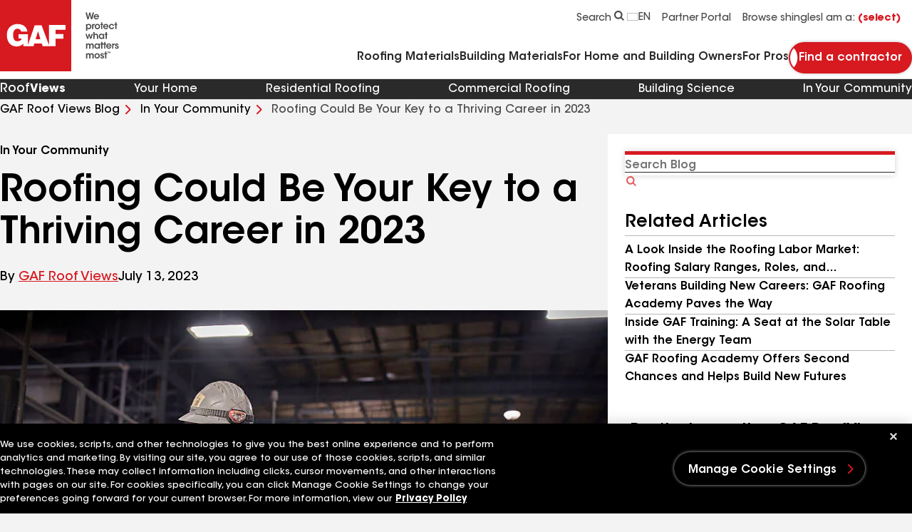

--- FILE ---
content_type: text/html; charset=utf-8
request_url: https://www.gaf.ca/en-ca/blog/in-your-community/roofing-could-be-your-key-to-a-thriving-career-in-2023-281474980258496
body_size: 21963
content:


<!DOCTYPE html>
<html lang="en-CA">
<head>
    <meta charset="UTF-8" />
    <meta http-equiv="X-UA-Compatible" content="IE=edge" />
    <meta name="viewport" content="width=device-width, initial-scale=1" />
    <title>Roofing Could Be Your Key to a Thriving Career in 2023</title>
    
    <meta name="description" content="Discover the exciting potential of a roofing career in 2023. A field with endless opportunities for growth and success." />
<meta name="publisher" content="" />
<meta name="author" content="" />

    
    <meta name="robots" content="index,follow" />
    
    <meta property="og:url" content="https://www.gaf.ca/en-ca/blog/in-your-community/2024/01/25/roofing-could-be-your-key-to-a-thriving-career-in-2023-281474980258496" />
<meta property="og:title" content="Roofing Could Be Your Key to a Thriving Career in 2023" />
<meta property="og:description" content="Discover the exciting potential of a roofing career in 2023. A field with endless opportunities for growth and success." />
<meta property="og:image" content="https://blog-assets.gaf.ca/blogs/281474980258496/fpo_gaf_tuscaloosa_leonardbertrand_013.jpg" />

    <link rel="icon" type="image/x-icon" href="/Areas/GAF/images/favicon.ico">
    <link rel="preconnect" href="https://fonts.googleapis.com" />
    <link rel="preconnect" href="https://fonts.gstatic.com" crossorigin />
    <link rel="stylesheet" href="/Areas/GAF/css/styles-b194320b.css" />
    <link rel="preload"
          href="/Areas/GAF/fonts/ITCAvantGardeStd-Demi.woff2"
          as="font"
          type="font/woff2"
          crossorigin="anonymous" />
    <link rel="preload"
          href="/Areas/GAF/fonts/ITCAvantGardeStd-Md.woff2"
          as="font"
          type="font/woff2"
          crossorigin="anonymous" />
    <link rel="preload"
          href="/Areas/GAF/fonts/ITCAvantGardeStd-Bold.woff2"
          as="font"
          type="font/woff2"
          crossorigin="anonymous" />
    
    <meta name="pagelanguage" content="en-CA">
    <meta name="pageurl" content="/blog/in-your-community/2024/01/25/roofing-could-be-your-key-to-a-thriving-career-in-2023-281474980258496">
    


        <link rel="canonical" href="https://www.gaf.ca/en-ca/blog/in-your-community/roofing-could-be-your-key-to-a-thriving-career-in-2023-281474980258496">
    <link rel="alternate" hreflang="en-CA" href="https://www.gaf.ca/en-ca/blog/in-your-community/roofing-could-be-your-key-to-a-thriving-career-in-2023-281474980258496">
    <link rel="alternate" hreflang="fr-CA" href="https://www.gaf.ca/fr-ca/blog/in-your-community/roofing-could-be-your-key-to-a-thriving-career-in-2023-281474980258496">



    <script>
// akam-sw.js install script version 1.3.6
"serviceWorker"in navigator&&"find"in[]&&function(){var e=new Promise(function(e){"complete"===document.readyState||!1?e():(window.addEventListener("load",function(){e()}),setTimeout(function(){"complete"!==document.readyState&&e()},1e4))}),n=window.akamServiceWorkerInvoked,r="1.3.6";if(n)aka3pmLog("akam-setup already invoked");else{window.akamServiceWorkerInvoked=!0,window.aka3pmLog=function(){window.akamServiceWorkerDebug&&console.log.apply(console,arguments)};function o(e){(window.BOOMR_mq=window.BOOMR_mq||[]).push(["addVar",{"sm.sw.s":e,"sm.sw.v":r}])}var i="/akam-sw.js",a=new Map;navigator.serviceWorker.addEventListener("message",function(e){var n,r,o=e.data;if(o.isAka3pm)if(o.command){var i=(n=o.command,(r=a.get(n))&&r.length>0?r.shift():null);i&&i(e.data.response)}else if(o.commandToClient)switch(o.commandToClient){case"enableDebug":window.akamServiceWorkerDebug||(window.akamServiceWorkerDebug=!0,aka3pmLog("Setup script debug enabled via service worker message"),v());break;case"boomerangMQ":o.payload&&(window.BOOMR_mq=window.BOOMR_mq||[]).push(o.payload)}aka3pmLog("akam-sw message: "+JSON.stringify(e.data))});var t=function(e){return new Promise(function(n){var r,o;r=e.command,o=n,a.has(r)||a.set(r,[]),a.get(r).push(o),navigator.serviceWorker.controller&&(e.isAka3pm=!0,navigator.serviceWorker.controller.postMessage(e))})},c=function(e){return t({command:"navTiming",navTiming:e})},s=null,m={},d=function(){var e=i;return s&&(e+="?othersw="+encodeURIComponent(s)),function(e,n){return new Promise(function(r,i){aka3pmLog("Registering service worker with URL: "+e),navigator.serviceWorker.register(e,n).then(function(e){aka3pmLog("ServiceWorker registration successful with scope: ",e.scope),r(e),o(1)}).catch(function(e){aka3pmLog("ServiceWorker registration failed: ",e),o(0),i(e)})})}(e,m)},g=navigator.serviceWorker.__proto__.register;if(navigator.serviceWorker.__proto__.register=function(n,r){return n.includes(i)?g.call(this,n,r):(aka3pmLog("Overriding registration of service worker for: "+n),s=new URL(n,window.location.href),m=r,navigator.serviceWorker.controller?new Promise(function(n,r){var o=navigator.serviceWorker.controller.scriptURL;if(o.includes(i)){var a=encodeURIComponent(s);o.includes(a)?(aka3pmLog("Cancelling registration as we already integrate other SW: "+s),navigator.serviceWorker.getRegistration().then(function(e){n(e)})):e.then(function(){aka3pmLog("Unregistering existing 3pm service worker"),navigator.serviceWorker.getRegistration().then(function(e){e.unregister().then(function(){return d()}).then(function(e){n(e)}).catch(function(e){r(e)})})})}else aka3pmLog("Cancelling registration as we already have akam-sw.js installed"),navigator.serviceWorker.getRegistration().then(function(e){n(e)})}):g.call(this,n,r))},navigator.serviceWorker.controller){var u=navigator.serviceWorker.controller.scriptURL;u.includes("/akam-sw.js")||u.includes("/akam-sw-preprod.js")||u.includes("/threepm-sw.js")||(aka3pmLog("Detected existing service worker. Removing and re-adding inside akam-sw.js"),s=new URL(u,window.location.href),e.then(function(){navigator.serviceWorker.getRegistration().then(function(e){m={scope:e.scope},e.unregister(),d()})}))}else e.then(function(){window.akamServiceWorkerPreprod&&(i="/akam-sw-preprod.js"),d()});if(window.performance){var w=window.performance.timing,l=w.responseEnd-w.responseStart;c(l)}e.then(function(){t({command:"pageLoad"})});var k=!1;function v(){window.akamServiceWorkerDebug&&!k&&(k=!0,aka3pmLog("Initializing debug functions at window scope"),window.aka3pmInjectSwPolicy=function(e){return t({command:"updatePolicy",policy:e})},window.aka3pmDisableInjectedPolicy=function(){return t({command:"disableInjectedPolicy"})},window.aka3pmDeleteInjectedPolicy=function(){return t({command:"deleteInjectedPolicy"})},window.aka3pmGetStateAsync=function(){return t({command:"getState"})},window.aka3pmDumpState=function(){aka3pmGetStateAsync().then(function(e){aka3pmLog(JSON.stringify(e,null,"\t"))})},window.aka3pmInjectTiming=function(e){return c(e)},window.aka3pmUpdatePolicyFromNetwork=function(){return t({command:"pullPolicyFromNetwork"})})}v()}}();</script>
<script>
        window.dataLayer = window.dataLayer || [];
    </script>
    <!-- Application Insights -->
         <script type="text/javascript">
             !(function (cfg){function e(){cfg.onInit&&cfg.onInit(n)}var x,w,D,t,E,n,C=window,O=document,b=C.location,q="script",I="ingestionendpoint",L="disableExceptionTracking",j="ai.device.";"instrumentationKey"[x="toLowerCase"](),w="crossOrigin",D="POST",t="appInsightsSDK",E=cfg.name||"appInsights",(cfg.name||C[t])&&(C[t]=E),n=C[E]||function(g){var f=!1,m=!1,h={initialize:!0,queue:[],sv:"8",version:2,config:g};function v(e,t){var n={},i="Browser";function a(e){e=""+e;return 1===e.length?"0"+e:e}return n[j+"id"]=i[x](),n[j+"type"]=i,n["ai.operation.name"]=b&&b.pathname||"_unknown_",n["ai.internal.sdkVersion"]="javascript:snippet_"+(h.sv||h.version),{time:(i=new Date).getUTCFullYear()+"-"+a(1+i.getUTCMonth())+"-"+a(i.getUTCDate())+"T"+a(i.getUTCHours())+":"+a(i.getUTCMinutes())+":"+a(i.getUTCSeconds())+"."+(i.getUTCMilliseconds()/1e3).toFixed(3).slice(2,5)+"Z",iKey:e,name:"Microsoft.ApplicationInsights."+e.replace(/-/g,"")+"."+t,sampleRate:100,tags:n,data:{baseData:{ver:2}},ver:undefined,seq:"1",aiDataContract:undefined}}var n,i,t,a,y=-1,T=0,S=["js.monitor.azure.com","js.cdn.applicationinsights.io","js.cdn.monitor.azure.com","js0.cdn.applicationinsights.io","js0.cdn.monitor.azure.com","js2.cdn.applicationinsights.io","js2.cdn.monitor.azure.com","az416426.vo.msecnd.net"],o=g.url||cfg.src,r=function(){return s(o,null)};function s(d,t){if((n=navigator)&&(~(n=(n.userAgent||"").toLowerCase()).indexOf("msie")||~n.indexOf("trident/"))&&~d.indexOf("ai.3")&&(d=d.replace(/(\/)(ai\.3\.)([^\d]*)$/,function(e,t,n){return t+"ai.2"+n})),!1!==cfg.cr)for(var e=0;e<S.length;e++)if(0<d.indexOf(S[e])){y=e;break}var n,i=function(e){var a,t,n,i,o,r,s,c,u,l;h.queue=[],m||(0<=y&&T+1<S.length?(a=(y+T+1)%S.length,p(d.replace(/^(.*\/\/)([\w\.]*)(\/.*)$/,function(e,t,n,i){return t+S[a]+i})),T+=1):(f=m=!0,s=d,!0!==cfg.dle&&(c=(t=function(){var e,t={},n=g.connectionString;if(n)for(var i=n.split(";"),a=0;a<i.length;a++){var o=i[a].split("=");2===o.length&&(t[o[0][x]()]=o[1])}return t[I]||(e=(n=t.endpointsuffix)?t.location:null,t[I]="https://"+(e?e+".":"")+"dc."+(n||"services.visualstudio.com")),t}()).instrumentationkey||g.instrumentationKey||"",t=(t=(t=t[I])&&"/"===t.slice(-1)?t.slice(0,-1):t)?t+"/v2/track":g.endpointUrl,t=g.userOverrideEndpointUrl||t,(n=[]).push((i="SDK LOAD Failure: Failed to load Application Insights SDK script (See stack for details)",o=s,u=t,(l=(r=v(c,"Exception")).data).baseType="ExceptionData",l.baseData.exceptions=[{typeName:"SDKLoadFailed",message:i.replace(/\./g,"-"),hasFullStack:!1,stack:i+"\nSnippet failed to load ["+o+"] -- Telemetry is disabled\nHelp Link: https://go.microsoft.com/fwlink/?linkid=2128109\nHost: "+(b&&b.pathname||"_unknown_")+"\nEndpoint: "+u,parsedStack:[]}],r)),n.push((l=s,i=t,(u=(o=v(c,"Message")).data).baseType="MessageData",(r=u.baseData).message='AI (Internal): 99 message:"'+("SDK LOAD Failure: Failed to load Application Insights SDK script (See stack for details) ("+l+")").replace(/\"/g,"")+'"',r.properties={endpoint:i},o)),s=n,c=t,JSON&&((u=C.fetch)&&!cfg.useXhr?u(c,{method:D,body:JSON.stringify(s),mode:"cors"}):XMLHttpRequest&&((l=new XMLHttpRequest).open(D,c),l.setRequestHeader("Content-type","application/json"),l.send(JSON.stringify(s)))))))},a=function(e,t){m||setTimeout(function(){!t&&h.core||i()},500),f=!1},p=function(e){var n=O.createElement(q),e=(n.src=e,t&&(n.integrity=t),n.setAttribute("data-ai-name",E),cfg[w]);return!e&&""!==e||"undefined"==n[w]||(n[w]=e),n.onload=a,n.onerror=i,n.onreadystatechange=function(e,t){"loaded"!==n.readyState&&"complete"!==n.readyState||a(0,t)},cfg.ld&&cfg.ld<0?O.getElementsByTagName("head")[0].appendChild(n):setTimeout(function(){O.getElementsByTagName(q)[0].parentNode.appendChild(n)},cfg.ld||0),n};p(d)}cfg.sri&&(n=o.match(/^((http[s]?:\/\/.*\/)\w+(\.\d+){1,5})\.(([\w]+\.){0,2}js)$/))&&6===n.length?(d="".concat(n[1],".integrity.json"),i="@".concat(n[4]),l=window.fetch,t=function(e){if(!e.ext||!e.ext[i]||!e.ext[i].file)throw Error("Error Loading JSON response");var t=e.ext[i].integrity||null;s(o=n[2]+e.ext[i].file,t)},l&&!cfg.useXhr?l(d,{method:"GET",mode:"cors"}).then(function(e){return e.json()["catch"](function(){return{}})}).then(t)["catch"](r):XMLHttpRequest&&((a=new XMLHttpRequest).open("GET",d),a.onreadystatechange=function(){if(a.readyState===XMLHttpRequest.DONE)if(200===a.status)try{t(JSON.parse(a.responseText))}catch(e){r()}else r()},a.send())):o&&r();try{h.cookie=O.cookie}catch(k){}function e(e){for(;e.length;)!function(t){h[t]=function(){var e=arguments;f||h.queue.push(function(){h[t].apply(h,e)})}}(e.pop())}var c,u,l="track",d="TrackPage",p="TrackEvent",l=(e([l+"Event",l+"PageView",l+"Exception",l+"Trace",l+"DependencyData",l+"Metric",l+"PageViewPerformance","start"+d,"stop"+d,"start"+p,"stop"+p,"addTelemetryInitializer","setAuthenticatedUserContext","clearAuthenticatedUserContext","flush"]),h.SeverityLevel={Verbose:0,Information:1,Warning:2,Error:3,Critical:4},(g.extensionConfig||{}).ApplicationInsightsAnalytics||{});return!0!==g[L]&&!0!==l[L]&&(e(["_"+(c="onerror")]),u=C[c],C[c]=function(e,t,n,i,a){var o=u&&u(e,t,n,i,a);return!0!==o&&h["_"+c]({message:e,url:t,lineNumber:n,columnNumber:i,error:a,evt:C.event}),o},g.autoExceptionInstrumented=!0),h}(cfg.cfg),(C[E]=n).queue&&0===n.queue.length?(n.queue.push(e),n.trackPageView({})):e();})({
               src: "https://js.monitor.azure.com/scripts/b/ai.3.gbl.min.js",
               // name: "appInsights", // Global SDK Instance name defaults to "appInsights" when not supplied
               // ld: 0, // Defines the load delay (in ms) before attempting to load the sdk. -1 = block page load and add to head. (default) = 0ms load after timeout,
               // useXhr: 1, // Use XHR instead of fetch to report failures (if available),
               // dle: true, // Prevent the SDK from reporting load failure log
               crossOrigin: "anonymous", // When supplied this will add the provided value as the cross origin attribute on the script tag
               // onInit: null, // Once the application insights instance has loaded and initialized this callback function will be called with 1 argument -- the sdk instance (DON'T ADD anything to the sdk.queue -- As they won't get called)
               // sri: false, // Custom optional value to specify whether fetching the snippet from integrity file and do integrity check
               cfg: { // Application Insights Configuration
                 connectionString: "InstrumentationKey=99ddde98-2db5-4157-930f-d24f3f40d1fd;IngestionEndpoint=https://eastus-1.in.applicationinsights.azure.com/;LiveEndpoint=https://eastus.livediagnostics.monitor.azure.com/"
             }});
         </script>
    <!-- End Application Insights -->
    <!-- OneTrust Cookies Consent Notice start -->
    

    <script src="https://cdn.cookielaw.org/scripttemplates/otSDKStub.js" type="text/javascript" charset="UTF-8" data-document-language="true" data-domain-script="7d05d83c-237e-4daa-87b1-ce4b0ca50c53"></script>
    <script type="text/javascript">function OptanonWrapper() { }</script>

    <!-- OneTrust Cookies Consent Notice end-->
    <!-- Google Tag Manager -->
    <script id="gtm_WZCWB54" data-nonce="">
        (function (w, d, s, l, i) {
            w[l] = w[l] || []; w[l].push({
                'gtm.start':
                    new Date().getTime(), event: 'gtm.js'
            }); var f = d.getElementsByTagName(s)[0],
                j = d.createElement(s), dl = l != 'dataLayer' ? '&l=' + l : ''; j.async = true; j.src =
                'https://www.googletagmanager.com/gtm.js?id=' + i + dl + ''; var n = d.querySelector('[nonce]');
            n && j.setAttribute('nonce', n.nonce || n.getAttribute('nonce')); f.parentNode.insertBefore(j, f);
        })(window, document, 'script', 'dataLayer', 'GTM-WZCWB54');</script>
    <!-- End Google Tag Manager-->
    <!-- Google Tag Manager -->
    <script id="gtm_PGLSJ6QV" data-nonce="">
        (function (w, d, s, l, i) {
            w[l] = w[l] || []; w[l].push({
                'gtm.start':
                    new Date().getTime(), event: 'gtm.js'
            }); var f = d.getElementsByTagName(s)[0],
                j = d.createElement(s), dl = l != 'dataLayer' ? '&l=' + l : ''; j.async = true; j.src =
                'https://www.googletagmanager.com/gtm.js?id=' + i + dl + ''; var n = d.querySelector('[nonce]');
            n && j.setAttribute('nonce', n.nonce || n.getAttribute('nonce')); f.parentNode.insertBefore(j, f);
        })(window, document, 'script', 'dataLayer', 'GTM-PGLSJ6QV');</script>
    <!-- End Google Tag Manager Media-->
    <!-- Eloqua Tracking Scripts -->
    <!-- End Eloqua Tracking Scripts -->
    
    

    <!-- Motionpoint -->
    <!--mp_linkcode_begins-->
    <script src="/Areas/GAF/motionpoint/mp_linkcode.js"></script>
    <!--mp_linkcode_ends-->
    <!-- mp_snippet_begins -->
    <script>
        MP.UrlLang = 'mp_js_current_lang';
        MP.SrcUrl = decodeURIComponent('mp_js_orgin_url');
        MP.oSite = decodeURIComponent('mp_js_origin_baseUrl');
        MP.tSite = decodeURIComponent('mp_js_translated_baseUrl');
        MP.init();
        var mp_langLink = function () {
            var langlinks = document.querySelectorAll('.langLink');
            for (var i = 0; i < langlinks.length; i++) {
                langlinks.item(i).setAttribute('href', '');
                langlinks.item(i).onclick = function () {
                    MP.init();
                    var lang = this.getAttribute('data-lang');
                    var url = this.getAttribute('data-href');
                    var tSite = MP.tSite.replace(/(https?:\/\/|\/?$)/g, '');
                    url = url.replace(/(https?:\/\/|\/?$)/g, '');
                    MP.switchLanguage(tSite.search(url) != -1 ? MP.oSite : url, lang, true);
                    return false;
                }
            }
        };
        if (window.addEventListener) {
            window.addEventListener('load', mp_langLink, false);
        } else if (window.attachEvent) {
            window.attachEvent('onload', mp_langLink);
        }
    </script>
    <!-- mp_snippet_ends -->
    <!-- End Motionpoint -->
    
    

<script nonce="" defer src="https://d1mj578wat5n4o.cloudfront.net/sitecore-engage-v.1.4.2.min.js"></script>
<script nonce="">
    window.personalizeSettings = {
            clientKey: "4084fc0573b78a270d2a6d7ea91306f9",
            targetURL: "https://api-engage-us.sitecorecloud.io",
            pointOfSale: "www.gaf.ca",
            cookieDomain: "www.gaf.ca",
            cookieExpiryDays: 365,
            forceServerCookieMode: false,
            includeUTMParameters: true,
            webPersonalization: true /* boolean or object. See Settings object for all options. Default: false */
        };
</script>

    
        <meta name="gaf_language" content="en-CA" />
    <meta name="gaf_template" content="Blog Detail Page" />
    <meta name="gaf_navigation_title" content="Roofing Could Be Your Key to a Thriving Career in 2023" />
    <meta name="gaf_teaser" content="Discover the exciting potential of a roofing career in 2023. A field with endless opportunities for growth and success." />
    <meta name="gaf_meta_description" content="Discover the exciting potential of a roofing career in 2023. A field with endless opportunities for growth and success." />
    <meta name="gaf_sort_order" content="10000" />
    <meta name="gaf_content_type" content="Blog" />
    <meta name="gaf_featured_image_src" content="https://blog-assets.gaf.ca/blogs/281474980258496/fpo_gaf_tuscaloosa_leonardbertrand_013.jpg" />
    <meta name="gaf_featured_image_alt" content="Employees at GAF Tuscaloosa, AL" />
    <meta name="gaf_blog_primary_category" content="In Your Community" />
    <meta name="gaf_blog_categories" content="" />


    

    

    <script type="application/ld+json">
    {
      "@context": "https://schema.org",
      "@type": "BlogPosting",
      "mainEntityOfPage": {
        "@type": "WebPage",
        "@id": "https://www.gaf.ca/en-ca/blog/in-your-community/2024/01/25/roofing-could-be-your-key-to-a-thriving-career-in-2023-281474980258496"
      },
      "headline": "Roofing Could Be Your Key to a Thriving Career in 2023",
      "description": " Discover the exciting potential of a roofing career in 2023. A field with endless opportunities for growth and success.",
      "image": "https://blog-assets.gaf.ca/blogs/281474980258496/fpo_gaf_tuscaloosa_leonardbertrand_013.jpg",
      "author": {
        "@type": "Person",
        "name": "GAF Roof Views",
        "url": "https://www.gaf.ca/en-ca/blog-contributors/gaf-roof-views-22"
      },
      "publisher": {
        "@type": "Organization",
        "name": "GAF",
        "logo": {
          "@type": "ImageObject",
          "url": "https://www.gaf.ca/en-ca/-/media/images/mastheads/masthead/logo-image/gaf/header/logo-header.svg?width=168"
        }
      },
      "datePublished": "2023-07-13"
    }
    </script>
<script async type="text/javascript" src="//tracking.skyword.com/tracker.js?contentId=281474980258496"></script>

<script>(window.BOOMR_mq=window.BOOMR_mq||[]).push(["addVar",{"rua.upush":"false","rua.cpush":"false","rua.upre":"false","rua.cpre":"false","rua.uprl":"false","rua.cprl":"false","rua.cprf":"false","rua.trans":"","rua.cook":"false","rua.ims":"false","rua.ufprl":"false","rua.cfprl":"false","rua.isuxp":"false","rua.texp":"norulematch","rua.ceh":"false","rua.ueh":"false","rua.ieh.st":"0"}]);</script>
                              <script>!function(e){var n="https://s.go-mpulse.net/boomerang/";if("False"=="True")e.BOOMR_config=e.BOOMR_config||{},e.BOOMR_config.PageParams=e.BOOMR_config.PageParams||{},e.BOOMR_config.PageParams.pci=!0,n="https://s2.go-mpulse.net/boomerang/";if(window.BOOMR_API_key="GFYZF-PNKNQ-P6QEV-9CULL-UHL6L",function(){function e(){if(!o){var e=document.createElement("script");e.id="boomr-scr-as",e.src=window.BOOMR.url,e.async=!0,i.parentNode.appendChild(e),o=!0}}function t(e){o=!0;var n,t,a,r,d=document,O=window;if(window.BOOMR.snippetMethod=e?"if":"i",t=function(e,n){var t=d.createElement("script");t.id=n||"boomr-if-as",t.src=window.BOOMR.url,BOOMR_lstart=(new Date).getTime(),e=e||d.body,e.appendChild(t)},!window.addEventListener&&window.attachEvent&&navigator.userAgent.match(/MSIE [67]\./))return window.BOOMR.snippetMethod="s",void t(i.parentNode,"boomr-async");a=document.createElement("IFRAME"),a.src="about:blank",a.title="",a.role="presentation",a.loading="eager",r=(a.frameElement||a).style,r.width=0,r.height=0,r.border=0,r.display="none",i.parentNode.appendChild(a);try{O=a.contentWindow,d=O.document.open()}catch(_){n=document.domain,a.src="javascript:var d=document.open();d.domain='"+n+"';void(0);",O=a.contentWindow,d=O.document.open()}if(n)d._boomrl=function(){this.domain=n,t()},d.write("<bo"+"dy onload='document._boomrl();'>");else if(O._boomrl=function(){t()},O.addEventListener)O.addEventListener("load",O._boomrl,!1);else if(O.attachEvent)O.attachEvent("onload",O._boomrl);d.close()}function a(e){window.BOOMR_onload=e&&e.timeStamp||(new Date).getTime()}if(!window.BOOMR||!window.BOOMR.version&&!window.BOOMR.snippetExecuted){window.BOOMR=window.BOOMR||{},window.BOOMR.snippetStart=(new Date).getTime(),window.BOOMR.snippetExecuted=!0,window.BOOMR.snippetVersion=12,window.BOOMR.url=n+"GFYZF-PNKNQ-P6QEV-9CULL-UHL6L";var i=document.currentScript||document.getElementsByTagName("script")[0],o=!1,r=document.createElement("link");if(r.relList&&"function"==typeof r.relList.supports&&r.relList.supports("preload")&&"as"in r)window.BOOMR.snippetMethod="p",r.href=window.BOOMR.url,r.rel="preload",r.as="script",r.addEventListener("load",e),r.addEventListener("error",function(){t(!0)}),setTimeout(function(){if(!o)t(!0)},3e3),BOOMR_lstart=(new Date).getTime(),i.parentNode.appendChild(r);else t(!1);if(window.addEventListener)window.addEventListener("load",a,!1);else if(window.attachEvent)window.attachEvent("onload",a)}}(),"".length>0)if(e&&"performance"in e&&e.performance&&"function"==typeof e.performance.setResourceTimingBufferSize)e.performance.setResourceTimingBufferSize();!function(){if(BOOMR=e.BOOMR||{},BOOMR.plugins=BOOMR.plugins||{},!BOOMR.plugins.AK){var n=""=="true"?1:0,t="",a="clql57ixij72o2lzunka-f-6020dec8a-clientnsv4-s.akamaihd.net",i="false"=="true"?2:1,o={"ak.v":"39","ak.cp":"1517632","ak.ai":parseInt("964653",10),"ak.ol":"0","ak.cr":9,"ak.ipv":4,"ak.proto":"h2","ak.rid":"2372c0fa","ak.r":42223,"ak.a2":n,"ak.m":"a","ak.n":"essl","ak.bpcip":"18.224.190.0","ak.cport":42548,"ak.gh":"23.66.124.167","ak.quicv":"","ak.tlsv":"tls1.3","ak.0rtt":"","ak.0rtt.ed":"","ak.csrc":"-","ak.acc":"","ak.t":"1769579348","ak.ak":"hOBiQwZUYzCg5VSAfCLimQ==ucVV+NNWnCc704RdMnhWAoorjr3TkYlB+lUhzJMSufTT2fiX/K0KMyLPGKGb9eBY1LlRmK5hzZHV1nm1Mjdu8TVprIuQQRnuv/SIaGib9zevahaEELFAcIy7TC+uCCTlv94pRBbV5udrrkmyUxudJwpeEqOTzaFBg2XqJvgTje3KFHvO65k2M1sJlk+9LFBE7nkK0V6Idn7uMtKUpk3rnZ48gxt6gqINiqgsQ5gVINlT9T0Bvk7Atm42/HLHnI1c2s1X6q5NJga7WwGFgn/WvtsarJyRFWidbyo8mI3rTBICuRS+H6fope5VbFmyJXwS4JRwPbM95jmsDlYvd8tXHQbQ6gWxVkU7WAvOnZDvT1VMIWjq9sNc5sffdvAQOdWlC8XvFvV2kLTdyNYFWWLwjjAaashIlvEWQiXZVyNYUL8=","ak.pv":"91","ak.dpoabenc":"","ak.tf":i};if(""!==t)o["ak.ruds"]=t;var r={i:!1,av:function(n){var t="http.initiator";if(n&&(!n[t]||"spa_hard"===n[t]))o["ak.feo"]=void 0!==e.aFeoApplied?1:0,BOOMR.addVar(o)},rv:function(){var e=["ak.bpcip","ak.cport","ak.cr","ak.csrc","ak.gh","ak.ipv","ak.m","ak.n","ak.ol","ak.proto","ak.quicv","ak.tlsv","ak.0rtt","ak.0rtt.ed","ak.r","ak.acc","ak.t","ak.tf"];BOOMR.removeVar(e)}};BOOMR.plugins.AK={akVars:o,akDNSPreFetchDomain:a,init:function(){if(!r.i){var e=BOOMR.subscribe;e("before_beacon",r.av,null,null),e("onbeacon",r.rv,null,null),r.i=!0}return this},is_complete:function(){return!0}}}}()}(window);</script></head>
<body 
    class="blog-page"
    data-persona-mapping='{
    "homeUrl": "home_url_ca",
    "productShingleFull": "product_detail_full_ca",
    "productDetailFull": "product_detail_full_ca",
    "stormRule": "storm_rule_ca",
    "codeRuleRedirect": "code_rule_ca",
    "codeRule": "code_rule_ca",
    "addressData": "address_data_ca",
    "personaCta": "persona_cta_ca",
    "navigationLinks":"navigation_links_ca"
}'
      data-language-mapping='{
  "languages": ["en-us", "fr-ca", "es-us", "en-ca"],
  "default": "en-ca"
}' 
       >
    <!-- Google Tag Manager (noscript) -->
    <noscript>
        <iframe src="https://www.googletagmanager.com/ns.html?id=GTM-WZCWB54"
                height="0" width="0" style="display: none; visibility: hidden">
        </iframe>
    </noscript>
    <!-- End Google Tag Manager (noscript) -->
    <!-- Start Persona Page Tag -->
    
    <!-- End Persona Page Tag -->

    <a href="#main" class="btn btn--primary btn--main-content">
        Go to main content
    </a>
    <!-- Start Global Alert Banner -->
    
    <!-- End Global Alert Banner -->
    <!-- Alert Banner placeholder -->
    
    <!-- Alert Banner placeholder -->
    


<!-- Start Header placeholder-->



<header class="header" data-module="header">
    <div class="container">
        <div class="row header__top-bar">
            <div class="header__logo-wrapper">
                <a href="/" class="header__logo" aria-label="Logo"
   data-layer='[{"event": "navigation", "event_category": "navigation", "event_action": "top nav", "event_label":"home" }]'>
    <picture class="picture">
        <svg xmlns="http://www.w3.org/2000/svg" width="50" height="50" viewbox="0 0 100 100" class="header__logo-svg--mobile" fill="none"><path fill="#D71920" d="M100 0H0v100h100V0Z" id="background" /><path fill="#fff" d="m49.947 55.12 3.447-11.497 3.378 11.497h-6.825Zm42.01-13.49v-6.677H68.675V63.09l-10.255-27.5h-9.776l-9.381 27.42v-15.1H25.99v6.197h4.373c0 2.546-3.735 3.735-5.802 3.735-2.068 0-6.2-.476-6.2-9.059 0-8.583 5.801-8.503 5.801-8.503 4.929 0 5.566 3.895 5.566 3.895h8.82c-1.51-8.347-8.265-10.335-13.827-10.494-5.565-.16-15.102 3.34-15.102 15.102 0 11.763 6.52 16.209 13.511 16.372 6.756.16 9.696-4.293 9.696-4.293v3.974h14.15l1.269-3.814h10.507l1.096 3.735h18.199v-10.49h11.049v-6.597h-11.05v-6.04h13.91Z" id="logo-header" /></svg>
        <svg xmlns="http://www.w3.org/2000/svg" width="168" height="100" viewbox="0 0 168 100" class="header__logo-svg--desktop" fill="none"><path fill="#D71920" d="M100 0H0v100h100V0Z" id="background-2" /><path fill="#fff" d="m49.947 55.12 3.447-11.497 3.378 11.497h-6.825Zm42.01-13.49v-6.677H68.675V63.09l-10.255-27.5h-9.776l-9.381 27.42v-15.1H25.99v6.197h4.373c0 2.546-3.735 3.735-5.802 3.735-2.068 0-6.2-.476-6.2-9.059 0-8.583 5.801-8.503 5.801-8.503 4.929 0 5.566 3.895 5.566 3.895h8.82c-1.51-8.347-8.265-10.335-13.827-10.494-5.565-.16-15.102 3.34-15.102 15.102 0 11.763 6.52 16.209 13.511 16.372 6.756.16 9.696-4.293 9.696-4.293v3.974h14.15l1.269-3.814h10.507l1.096 3.735h18.199v-10.49h11.049v-6.597h-11.05v-6.04h13.91Z" id="logo-header-2" /><path fill="#494949" d="M120.071 17.5h1.958l1.624 6.904 1.662-6.904h1.468l1.676 6.918 1.609-6.918h1.946l-2.576 9.532h-1.728l-1.673-6.763-1.663 6.764h-1.778l-2.525-9.533ZM137.234 22.768c-.063-.67-.773-1.61-2.009-1.597-1.25 0-1.932.903-1.996 1.597h4.007-.002Zm-4.031 1.288c.078 1.135 1.082 1.765 2.047 1.752.825 0 1.379-.373 1.7-.953h1.741c-.336.786-.838 1.378-1.431 1.778a3.507 3.507 0 0 1-2.023.619c-2.178 0-3.736-1.767-3.736-3.737 0-1.971 1.57-3.775 3.709-3.775 1.058 0 1.985.399 2.642 1.083.863.888 1.185 1.996 1.044 3.232h-5.695l.002.001ZM126.629 37.205c0-1.017-.735-2.176-2.164-2.176-.618 0-1.147.244-1.535.642a2.241 2.241 0 0 0-.604 1.56c0 .617.232 1.147.618 1.532.387.388.928.632 1.535.632 1.288 0 2.15-1.017 2.15-2.178v-.013.001Zm-5.914-3.53h1.584v1.03c.502-.707 1.327-1.249 2.5-1.249 2.474 0 3.518 2.1 3.518 3.813 0 2.01-1.432 3.699-3.505 3.699-1.378 0-2.126-.708-2.408-1.161v3.414h-1.689v-9.547.001ZM129.362 33.675h1.597v.927c.31-.63.889-1.133 1.958-1.146v1.7h-.076c-1.186 0-1.79.554-1.79 1.778v3.816h-1.689v-7.075ZM134.596 37.218c0 1.237.94 2.153 2.098 2.153s2.088-.915 2.088-2.165-.927-2.164-2.088-2.164-2.098.915-2.098 2.164v.014-.002Zm-1.69-.026c0-1.804 1.327-3.724 3.788-3.724s3.789 1.92 3.789 3.737c0 1.817-1.327 3.75-3.789 3.75s-3.788-1.92-3.788-3.75v-.013ZM141.928 34.977h-1.174v-1.302h1.174v-2.46h1.686v2.46h1.213v1.302h-1.213v5.773h-1.686v-5.773ZM150.521 36.484c-.064-.67-.773-1.61-2.009-1.598-1.25 0-1.932.903-1.996 1.598h4.007-.002Zm-4.032 1.288c.079 1.134 1.083 1.765 2.048 1.752.825 0 1.379-.373 1.701-.954h1.739c-.336.787-.838 1.379-1.432 1.779a3.504 3.504 0 0 1-2.022.619c-2.177 0-3.736-1.767-3.736-3.738 0-1.97 1.572-3.774 3.709-3.774 1.057 0 1.985.399 2.641 1.082.864.889 1.185 1.997 1.044 3.233h-5.694l.002.001ZM160.252 38.172a3.702 3.702 0 0 1-3.634 2.796c-2.242 0-3.787-1.739-3.787-3.762 0-2.022 1.609-3.75 3.722-3.75 1.778 0 3.287 1.121 3.699 2.847h-1.727c-.296-.747-.98-1.274-1.907-1.274-.619-.014-1.095.205-1.507.605-.361.385-.58.954-.58 1.572 0 1.275.889 2.177 2.087 2.177 1.057 0 1.65-.63 1.907-1.211h1.727ZM161.722 34.977h-1.173v-1.302h1.173v-2.46h1.686v2.46h1.213v1.302h-1.213v5.773h-1.686v-5.773ZM119.981 47.391h1.751l1.405 4.922 1.354-4.69h1.429l1.379 4.69 1.378-4.922h1.753l-2.269 7.073h-1.585l-1.391-4.78-1.353 4.78h-1.584l-2.267-7.073ZM131.115 44.93h1.686v3.298c.4-.748 1.251-1.07 2.088-1.057 1.096 0 1.78.374 2.191.992.425.619.554 1.457.554 2.41v3.891h-1.689v-3.813c0-.541-.089-1.005-.321-1.34-.246-.336-.633-.553-1.226-.553-.67 0-1.069.27-1.302.618-.232.347-.296.773-.296 1.133v3.956h-1.686v-9.533l.001-.002ZM140.342 50.96c0 .876.632 2.15 2.153 2.15.94 0 1.559-.49 1.88-1.132.169-.31.246-.645.271-.993a2.2 2.2 0 0 0-.192-.992c-.297-.67-.954-1.25-1.971-1.25-1.367 0-2.14 1.109-2.14 2.204v.014h-.001Zm5.979 3.504h-1.69v-1.017c-.45.825-1.39 1.236-2.382 1.236-2.268 0-3.595-1.765-3.595-3.76 0-2.23 1.61-3.751 3.595-3.751 1.288 0 2.074.684 2.382 1.25v-1.03h1.69v7.073ZM148.204 48.693h-1.174V47.39h1.174v-2.46h1.688v2.46h1.211v1.302h-1.211v5.771h-1.688v-5.771ZM120.715 61.107h1.584v.89c.155-.323.838-1.11 2.062-1.11.58 0 1.223.168 1.738.722.155.167.336.463.426.645.128-.22.282-.451.516-.67a2.596 2.596 0 0 1 1.803-.696c.591 0 1.339.154 1.88.708.646.67.773 1.25.773 2.706v3.878h-1.686v-3.816c0-.45-.039-.94-.284-1.312-.18-.347-.516-.58-1.109-.58-.594 0-1.006.258-1.223.643-.22.388-.245.76-.245 1.186v3.878h-1.689V64.3c0-.413-.037-.812-.219-1.173-.206-.373-.554-.643-1.16-.656-.618 0-1.005.296-1.212.656-.206.375-.27.812-.27 1.223v3.828h-1.689v-7.075l.004.003ZM134.195 64.675c0 .876.632 2.15 2.152 2.15.941 0 1.559-.49 1.882-1.132.167-.31.244-.646.27-.994a2.202 2.202 0 0 0-.193-.992c-.296-.67-.953-1.25-1.971-1.25-1.366 0-2.139 1.11-2.139 2.205v.013h-.001Zm5.978 3.504h-1.686V67.16c-.452.825-1.392 1.237-2.384 1.237-2.267 0-3.595-1.765-3.595-3.761 0-2.23 1.61-3.75 3.595-3.75 1.288 0 2.074.683 2.384 1.25v-1.031h1.686v7.074-.001ZM142.056 62.407h-1.174v-1.3h1.174v-2.46h1.688v2.46h1.212v1.3h-1.212v5.773h-1.688v-5.773ZM146.141 62.407h-1.171v-1.3h1.171v-2.46h1.688v2.46h1.212v1.3h-1.212v5.773h-1.688v-5.773ZM154.735 63.916c-.064-.67-.773-1.611-2.009-1.598-1.25 0-1.932.903-1.996 1.598h4.006-.001Zm-4.032 1.288c.079 1.134 1.083 1.765 2.048 1.752.825 0 1.378-.374 1.7-.954h1.741c-.336.786-.838 1.379-1.432 1.778a3.504 3.504 0 0 1-2.022.62c-2.177 0-3.736-1.767-3.736-3.738 0-1.97 1.57-3.774 3.709-3.774 1.057 0 1.986.398 2.642 1.082.863.889 1.184 1.996 1.043 3.233h-5.694.001ZM157.418 61.107h1.597v.927c.31-.63.889-1.133 1.958-1.146v1.7h-.076c-1.186 0-1.79.553-1.79 1.778v3.815h-1.689v-7.074ZM164.723 63.013c-.013-.375-.206-.76-.863-.76-.566 0-.837.361-.837.708.014.45.529.697 1.198.89 1.134.309 2.359.642 2.371 2.163.026 1.457-1.2 2.384-2.68 2.384-1.096 0-2.577-.567-2.705-2.28h1.686c.065.76.721.913 1.044.913.528 0 .979-.346.965-.823 0-.606-.528-.773-1.83-1.226-.953-.295-1.726-.823-1.738-1.842 0-1.39 1.173-2.254 2.538-2.254.955 0 2.37.427 2.514 2.127h-1.663ZM120.715 74.821h1.584v.89c.155-.323.838-1.109 2.062-1.109.58 0 1.223.168 1.738.721.155.168.336.464.426.646.128-.22.282-.452.516-.67a2.596 2.596 0 0 1 1.803-.697c.591 0 1.339.154 1.88.708.646.67.773 1.25.773 2.707v3.877h-1.686V78.08c0-.45-.039-.94-.284-1.315-.18-.346-.516-.579-1.109-.579-.594 0-1.006.258-1.223.643-.22.388-.245.76-.245 1.186v3.878h-1.689v-3.878c0-.413-.037-.811-.219-1.173-.206-.373-.554-.642-1.16-.656-.618 0-1.005.296-1.212.656-.206.375-.27.812-.27 1.223v3.828h-1.689v-7.075l.004.004ZM134.195 78.365c0 1.236.94 2.152 2.098 2.152s2.087-.915 2.087-2.164c0-1.25-.926-2.165-2.087-2.165s-2.098.915-2.098 2.165v.013-.001Zm-1.69-.027c0-1.803 1.327-3.724 3.788-3.724s3.789 1.92 3.789 3.737c0 1.817-1.327 3.75-3.789 3.75s-3.788-1.92-3.788-3.75v-.013ZM144.195 76.728c-.014-.374-.206-.76-.864-.76-.567 0-.836.362-.836.709.013.45.528.695 1.198.89 1.134.309 2.358.642 2.37 2.163.027 1.457-1.199 2.383-2.68 2.383-1.095 0-2.576-.567-2.705-2.28h1.687c.065.76.721.914 1.043.914.529 0 .979-.347.966-.823 0-.606-.529-.773-1.83-1.226-.954-.295-1.727-.823-1.739-1.842 0-1.39 1.173-2.254 2.538-2.254.955 0 2.371.427 2.514 2.126h-1.662ZM147.533 76.123h-1.172V74.82h1.172v-2.46h1.687v2.46h1.212v1.302h-1.212v5.773h-1.687v-5.773ZM152.54 72.366h.631l.581 1.506.573-1.506h.625v2.17h-.465v-1.598l-.576 1.598h-.327l-.575-1.588v1.588h-.464v-2.17h-.003Zm-1.266.414h-.483v-.414h1.459v.414h-.483v1.756h-.494V72.78h.001Z" id="header-slogan" /></svg>
    </picture>
</a>
            </div>
            <div class="header__content">
                <nav class="header__utility-nav">
    <ul class="header__utility-menu">
        <li class="header__utility-search-wrapper">
            

<div
    data-module="standalone-searchbox"
    data-results-page="/en-ca/search"
    data-coveo='{
    "ApiKey": "xx1ba7b9fa-a45f-4239-b8a1-b2109d78dad4",
    "OrganizationId": "gafmaterialscorporationproduction3yalqk12",
    "SearchHubPipeline": "prod-gafca-general"
  }'
    data-labels='{
    "clear": "Clear",
    "search":"Search",
    "placeholder": "Start typing...",
    "viewResults": "View All Results"
  }'
    class="field header__search coveo-listing__data-wrapper-search"
>
</div>
        </li>
        <li class="header__utility-dropdown header__utility-language">
            

<button class="header__utility-dropdown-btn header__utility-dropdown-lang" aria-expanded="false"
        aria-controls="language-dropdown--f7a20736-ea05-4874-92fc-05871804946f">
    <img class="header__utility-flag" width="16" height="12" role="presentation" />
    EN
</button>
<ul id="language-dropdown--f7a20736-ea05-4874-92fc-05871804946f" class="header__utility-dropdown-list">
            <li class="header__utility-dropdown-li">
                <a href="" 
                   data-layer='[{"event": "navigation", "event_action": "top nav", "event_category": "navigation", "event_label": "EN" }]'
                   class="header__utility-dropdown-link header__utility-dropdown-lang langLink" data-href="" data-lang="" mporgnav="href">
                    <img class="header__utility-flag" width="16" height="12" role="presentation" loading="lazy"/>
                    EN
                </a>
            </li>
            <li class="header__utility-dropdown-li">
                <a href="" 
                   data-layer='[{"event": "navigation", "event_action": "top nav", "event_category": "navigation", "event_label": "ES" }]'
                   class="header__utility-dropdown-link header__utility-dropdown-lang langLink" data-href="" data-lang="" mporgnav="href">
                    <img class="header__utility-flag" width="16" height="12" role="presentation" loading="lazy"/>
                    ES
                </a>
            </li>
</ul>
        </li>

                <li class="header__utility-default header__utility-dropdown">
                    <button class="header__utility-dropdown-btn" aria-expanded="false" aria-controls="header-utility--669e3244-2e74-4d4e-979f-76098e606389">
                        Partner Portal
                    </button>
                    <ul id="header-utility--669e3244-2e74-4d4e-979f-76098e606389" class="header__utility-dropdown-list">
                            <li class="header__utility-dropdown-li">
                                <a href="" target=""  class="header__utility-dropdown-link">
                                    Login
                                </a>
                            </li>
                            <li class="header__utility-dropdown-li">
                                <a href="" target=""  class="header__utility-dropdown-link">
                                    Sign Up
                                </a>
                            </li>
                    </ul>
                </li>
                <li class="header__utility-default">
                    <a href=""  target="" class="header__utility-link">
                        Browse shingles
                    </a>
                </li>

        <li class="header__utility-persona-links"></li>
        <li class="header__utility-dropdown header__utility-persona">
            

<button class="header__utility-dropdown-btn" aria-expanded="false"
        aria-controls="persona-dropdown--fe248809-c1c2-4208-ad01-ce21f376b391">
    I am a:
    <span class="header__utility-audience-text">(select)</span>
</button>
<ul id=persona-dropdown--fe248809-c1c2-4208-ad01-ce21f376b391" class="header__utility-dropdown-list">
        <li class="header__utility-dropdown-li">
            <button data-persona="Architect / Design Pro" class="header__utility-dropdown-link">Architect / Design Pro</button>
        </li>
        <li class="header__utility-dropdown-li">
            <button data-persona="Building Manager / Owner" class="header__utility-dropdown-link">Building Manager / Owner</button>
        </li>
        <li class="header__utility-dropdown-li">
            <button data-persona="Commercial Contractor" class="header__utility-dropdown-link">Commercial Contractor</button>
        </li>
        <li class="header__utility-dropdown-li">
            <button data-persona="Homeowner" class="header__utility-dropdown-link">Homeowner</button>
        </li>
        <li class="header__utility-dropdown-li">
            <button data-persona="Residential Contractor" class="header__utility-dropdown-link">Residential Contractor</button>
        </li>
</ul>
        </li>
    </ul>
</nav>
                <div class="header__main-content">
                    <nav class="header__primary">
                        
<ul class="header__primary-nav">
        <li class="header__primary-list">
            <button class="header__primary-btn" aria-controls="primary-menu-primary-nav--02db2393-3659-4400-a3a5-11b615d6f4d5">
                Roofing Materials
            </button>
            <div id="primary-menu-primary-nav--02db2393-3659-4400-a3a5-11b615d6f4d5" class="header__primary-submenu">
                <div class="header__primary-submenu-wrapper container">
                    <div class="row">
                        <div class="header__primary-content-wrapper">
                            <div class="header__primary-content">
                                <div class="header__primary-content-top">
                                    <p class="header__primary-content-copy">Roofing Materials</p>
                                        <a href="/en-ca/sitecore/content/gaf/gaf/home/roofing-materials"  target="" class="btn btn--secondary " >
                                            View all roofing materials
                                        </a>
                                </div>
                                <button class="link header__primary-back-btn"><span>Back to Main Menu</span></button>
                                <div class="header__primary-navs">
                                        <ul class="header__primary-nav-list">
                                            <li class="header__primary-nav-li">
                                                <a href=""  target="" class="header__primary-nav-link-heading link link--arrow">
                                                    <span>
                                                        Residential Roofing Materials
                                                    </span>
                                                </a>
                                            </li>
                                                <li class="header__primary-nav-li">
                                                    <a href="" target=""  class="header__primary-nav-link">
                                                        Shingles
                                                    </a>
                                                </li>
                                                <li class="header__primary-nav-li">
                                                    <a href="" target=""  class="header__primary-nav-link">
                                                        Leak Barriers
                                                    </a>
                                                </li>
                                                <li class="header__primary-nav-li">
                                                    <a href="" target=""  class="header__primary-nav-link">
                                                        Roof Underlayment
                                                    </a>
                                                </li>
                                                <li class="header__primary-nav-li">
                                                    <a href="" target=""  class="header__primary-nav-link">
                                                        Hip and Ridge Cap Shingles
                                                    </a>
                                                </li>
                                                <li class="header__primary-nav-li">
                                                    <a href="" target=""  class="header__primary-nav-link">
                                                        Ventilation and Roof Vents
                                                    </a>
                                                </li>
                                                <li class="header__primary-nav-li">
                                                    <a href="" target=""  class="header__primary-nav-link">
                                                        Solar Shingles
                                                    </a>
                                                </li>
                                                <li class="header__primary-nav-li">
                                                    <a href="" target=""  class="header__primary-nav-link">
                                                        Metal Roofing
                                                    </a>
                                                </li>
                                        </ul>
                                        <ul class="header__primary-nav-list">
                                            <li class="header__primary-nav-li">
                                                <a href=""  target="" class="header__primary-nav-link-heading link link--arrow">
                                                    <span>
                                                        Commercial Roofing Materials
                                                    </span>
                                                </a>
                                            </li>
                                                <li class="header__primary-nav-li">
                                                    <a href="" target=""  class="header__primary-nav-link">
                                                        TPO Roofing Membranes
                                                    </a>
                                                </li>
                                                <li class="header__primary-nav-li">
                                                    <a href="" target=""  class="header__primary-nav-link">
                                                        PVC Roofing Membranes
                                                    </a>
                                                </li>
                                                <li class="header__primary-nav-li">
                                                    <a href="" target=""  class="header__primary-nav-link">
                                                        Asphaltic Membranes
                                                    </a>
                                                </li>
                                                <li class="header__primary-nav-li">
                                                    <a href="" target=""  class="header__primary-nav-link">
                                                        Insulation
                                                    </a>
                                                </li>
                                                <li class="header__primary-nav-li">
                                                    <a href="" target=""  class="header__primary-nav-link">
                                                        Roof Coatings
                                                    </a>
                                                </li>
                                                <li class="header__primary-nav-li">
                                                    <a href="" target=""  class="header__primary-nav-link">
                                                        Coverboards
                                                    </a>
                                                </li>
                                        </ul>
                                        <ul class="header__primary-nav-list">
                                            <li class="header__primary-nav-li">
                                                <a href=""  target="" class="header__primary-nav-link-heading link link--arrow">
                                                    <span>
                                                        Commercial Accessories and Components
                                                    </span>
                                                </a>
                                            </li>
                                                <li class="header__primary-nav-li">
                                                    <a href="" target=""  class="header__primary-nav-link">
                                                        Adhesives
                                                    </a>
                                                </li>
                                                <li class="header__primary-nav-li">
                                                    <a href="" target=""  class="header__primary-nav-link">
                                                        Cleaners Primers Sealants and Cement
                                                    </a>
                                                </li>
                                                <li class="header__primary-nav-li">
                                                    <a href="" target=""  class="header__primary-nav-link">
                                                        Fasteners and Plates
                                                    </a>
                                                </li>
                                                <li class="header__primary-nav-li">
                                                    <a href="" target=""  class="header__primary-nav-link">
                                                        Perimeter Edge Metal
                                                    </a>
                                                </li>
                                                <li class="header__primary-nav-li">
                                                    <a href="" target=""  class="header__primary-nav-link">
                                                        Underlayments
                                                    </a>
                                                </li>
                                                <li class="header__primary-nav-li">
                                                    <a href="" target=""  class="header__primary-nav-link">
                                                        Skylights
                                                    </a>
                                                </li>
                                        </ul>

                                </div>
                                    <a href="/en-ca/sitecore/content/gaf/gaf/home/roofing-materials" target=""  class="btn btn--secondary header__primary-cta--mobile">View all roofing materials</a>
                            </div>
                        </div>
                            <div class="header__primary-featured-wrapper">
                                    <div class="header__primary-featured">
                                        <p class="header__primary-featured-heading"></p>
                                                                             
                                           <ul class="header__primary-featured-list-img">
                                               
                                               <li class="header__primary-featured-image-card">
                                                   <img src="/-/media/images/navigation/featured-content-pairs/thumbnail_timberline-hdz.png?as=0&amp;width=315&amp;hash=7907966871E514A7FFC3065F92B7B894" class="header__primary-featured-image" alt="" width="315"
                                                        height="205" loading="lazy">

                                                   <div class="header__primary-featured-image-card-content">
                                                       <a href="" target=""  class="link header__primary-featured-link"><span></span></a>
                                                   </div>
                                               </li>
                                               <li class="header__primary-featured-image-card">
                                                   <img src="/-/media/images/navigation/featured-content-pairs/commercial-brochure-navigation-2026.jpg?as=0&amp;width=315&amp;hash=0EECCFD0507A63346BE2500ED8E181FC" class="header__primary-featured-image" alt="" width="315"
                                                        height="205" loading="lazy">

                                                   <div class="header__primary-featured-image-card-content">
                                                       <a href="" target=""  class="link header__primary-featured-link"><span></span></a>
                                                   </div>
                                               </li>
                                               
                                           </ul>
                                      
                                    </div>

                            </div>

                    </div>
                </div>
            </div>
        </li>
        <li class="header__primary-list">
            <button class="header__primary-btn" aria-controls="primary-menu-primary-nav--6069eb42-bd55-4be4-af9e-491f8b9d4844">
                Building Materials
            </button>
            <div id="primary-menu-primary-nav--6069eb42-bd55-4be4-af9e-491f8b9d4844" class="header__primary-submenu">
                <div class="header__primary-submenu-wrapper container">
                    <div class="row">
                        <div class="header__primary-content-wrapper">
                            <div class="header__primary-content">
                                <div class="header__primary-content-top">
                                    <p class="header__primary-content-copy">Specialty Building Materials</p>
                                        <a href="/en-ca/sitecore/content/gaf/gaf/home/building-materials"  target="" class="btn btn--secondary " >
                                            View all building materials
                                        </a>
                                </div>
                                <button class="link header__primary-back-btn"><span>Back to Main Menu</span></button>
                                <div class="header__primary-navs">
                                        <ul class="header__primary-nav-list">
                                            <li class="header__primary-nav-li">
                                                <a href=""  target="" class="header__primary-nav-link-heading link link--arrow">
                                                    <span>
                                                        Residential Building Materials
                                                    </span>
                                                </a>
                                            </li>
                                                <li class="header__primary-nav-li">
                                                    <a href="" target=""  class="header__primary-nav-link">
                                                        Fiber Cement Siding
                                                    </a>
                                                </li>
                                                <li class="header__primary-nav-li">
                                                    <a href="" target=""  class="header__primary-nav-link">
                                                        House Vents and Ventilation
                                                    </a>
                                                </li>
                                                <li class="header__primary-nav-li">
                                                    <a href="" target=""  class="header__primary-nav-link">
                                                        Ductwork
                                                    </a>
                                                </li>
                                        </ul>
                                        <ul class="header__primary-nav-list">
                                            <li class="header__primary-nav-li">
                                                <a href=""  target="" class="header__primary-nav-link-heading link link--arrow">
                                                    <span>
                                                        Commercial Building Materials
                                                    </span>
                                                </a>
                                            </li>
                                                <li class="header__primary-nav-li">
                                                    <a href="" target=""  class="header__primary-nav-link">
                                                        Pavement Coatings
                                                    </a>
                                                </li>
                                                <li class="header__primary-nav-li">
                                                    <a href="" target=""  class="header__primary-nav-link">
                                                        Structural Coatings
                                                    </a>
                                                </li>
                                        </ul>

                                </div>
                                    <a href="/en-ca/sitecore/content/gaf/gaf/home/building-materials" target=""  class="btn btn--secondary header__primary-cta--mobile">View all building materials</a>
                            </div>
                        </div>
                            <div class="header__primary-featured-wrapper">
                                    <div class="header__primary-featured">
                                        <p class="header__primary-featured-heading"></p>
                                                                                  <div class="header__primary-featured-image-card">
                                               <img src="/-/media/images/navigation/featured-content/nav_sb120-new.jpg?as=0&amp;width=315&amp;hash=6CCDEB6A01AECF1AAE2F6B0E2F133B74" class="header__primary-featured-image"
                                                    alt="" width="315" height="205" loading="lazy">
                                               <div class="header__primary-featured-image-card-content">
                                                   <a href=""
                                                      target=""
                                                      
                                                      class="link header__primary-featured-link header__primary-featured-link--image">
                                                       <span></span>
                                                   </a>
                                               </div>
                                           </div>
                                      
                                      
                                    </div>

                            </div>

                    </div>
                </div>
            </div>
        </li>
        <li class="header__primary-list">
            <button class="header__primary-btn" aria-controls="primary-menu-primary-nav--25a15e43-5e24-4ed6-8d76-780667ad1e64">
                For Home and Building Owners
            </button>
            <div id="primary-menu-primary-nav--25a15e43-5e24-4ed6-8d76-780667ad1e64" class="header__primary-submenu">
                <div class="header__primary-submenu-wrapper container">
                    <div class="row">
                        <div class="header__primary-content-wrapper">
                            <div class="header__primary-content">
                                <div class="header__primary-content-top">
                                    <p class="header__primary-content-copy">Resources to help plan roofing projects.</p>
                                        <a href="/en-ca/sitecore/content/gaf/gaf/home/plan-design"  target="" class="btn btn--secondary " >
                                            Explore Resources
                                        </a>
                                </div>
                                <button class="link header__primary-back-btn"><span>Back to Main Menu</span></button>
                                <div class="header__primary-navs">
                                        <ul class="header__primary-nav-list">
                                            <li class="header__primary-nav-li">
                                                <a href=""  target="" class="header__primary-nav-link-heading link link--arrow">
                                                    <span>
                                                        Find a Roofer Near Me
                                                    </span>
                                                </a>
                                            </li>
                                                <li class="header__primary-nav-li">
                                                    <a href="" target=""  class="header__primary-nav-link">
                                                        Match Me to a Contractor
                                                    </a>
                                                </li>
                                                <li class="header__primary-nav-li">
                                                    <a href="" target=""  class="header__primary-nav-link">
                                                        Verify My Contractor Certification
                                                    </a>
                                                </li>
                                                <li class="header__primary-nav-li">
                                                    <a href="" target=""  class="header__primary-nav-link">
                                                        Metal Roof Contractors Near Me
                                                    </a>
                                                </li>
                                        </ul>
                                        <ul class="header__primary-nav-list">
                                            <li class="header__primary-nav-li">
                                                <a href=""  target="" class="header__primary-nav-link-heading link link--arrow">
                                                    <span>
                                                        Virtual Home Remodeler
                                                    </span>
                                                </a>
                                            </li>
                                                <li class="header__primary-nav-li">
                                                    <a href="" target=""  class="header__primary-nav-link">
                                                        Shingle Color Guide
                                                    </a>
                                                </li>
                                                <li class="header__primary-nav-li">
                                                    <a href="" target=""  class="header__primary-nav-link">
                                                        Our 1 Roof Shingle
                                                    </a>
                                                </li>
                                        </ul>
                                        <ul class="header__primary-nav-list">
                                            <li class="header__primary-nav-li">
                                                <a href=""  target="" class="header__primary-nav-link-heading link link--arrow">
                                                    <span>
                                                        Homeowner Education
                                                    </span>
                                                </a>
                                            </li>
                                                <li class="header__primary-nav-li">
                                                    <a href="" target=""  class="header__primary-nav-link">
                                                        Replacement Roof Costs
                                                    </a>
                                                </li>
                                                <li class="header__primary-nav-li">
                                                    <a href="" target=""  class="header__primary-nav-link">
                                                        Parts of a Roof
                                                    </a>
                                                </li>
                                                <li class="header__primary-nav-li">
                                                    <a href="" target=""  class="header__primary-nav-link">
                                                        Storm Damage Resources
                                                    </a>
                                                </li>
                                                <li class="header__primary-nav-li">
                                                    <a href="" target=""  class="header__primary-nav-link">
                                                        Blog
                                                    </a>
                                                </li>
                                                <li class="header__primary-nav-li">
                                                    <a href="" target=""  class="header__primary-nav-link">
                                                        Roof Warranties
                                                    </a>
                                                </li>
                                        </ul>
                                        <ul class="header__primary-nav-list">
                                            <li class="header__primary-nav-li">
                                                <a href=""  target="" class="header__primary-nav-link-heading link link--arrow">
                                                    <span>
                                                        Building Managers and Owners
                                                    </span>
                                                </a>
                                            </li>
                                                <li class="header__primary-nav-li">
                                                    <a href="" target=""  class="header__primary-nav-link">
                                                        View Project Profiles
                                                    </a>
                                                </li>
                                                <li class="header__primary-nav-li">
                                                    <a href="" target=""  class="header__primary-nav-link">
                                                        Flat Roof Repair and Maintenance
                                                    </a>
                                                </li>
                                                <li class="header__primary-nav-li">
                                                    <a href="" target=""  class="header__primary-nav-link">
                                                        Multi-family and HOA roof systems
                                                    </a>
                                                </li>
                                                <li class="header__primary-nav-li">
                                                    <a href="" target=""  class="header__primary-nav-link">
                                                        Commercial Guarantees
                                                    </a>
                                                </li>
                                        </ul>

                                </div>
                                    <a href="/en-ca/sitecore/content/gaf/gaf/home/plan-design" target=""  class="btn btn--secondary header__primary-cta--mobile">Explore Resources</a>
                            </div>
                        </div>

                    </div>
                </div>
            </div>
        </li>
        <li class="header__primary-list">
            <button class="header__primary-btn" aria-controls="primary-menu-primary-nav--b753587a-2a18-480d-9415-99a9e3e8b735">
                For Pros
            </button>
            <div id="primary-menu-primary-nav--b753587a-2a18-480d-9415-99a9e3e8b735" class="header__primary-submenu">
                <div class="header__primary-submenu-wrapper container">
                    <div class="row">
                        <div class="header__primary-content-wrapper">
                            <div class="header__primary-content">
                                <div class="header__primary-content-top">
                                    <p class="header__primary-content-copy">Let us help support your business.</p>
                                        <a href="/en-ca/sitecore/content/gaf/gaf/home/for-pros"  target="" class="btn btn--secondary " >
                                            Explore Pro Resources
                                        </a>
                                </div>
                                <button class="link header__primary-back-btn"><span>Back to Main Menu</span></button>
                                <div class="header__primary-navs">
                                        <ul class="header__primary-nav-list">
                                            <li class="header__primary-nav-li">
                                                <a href=""  target="" class="header__primary-nav-link-heading link link--arrow">
                                                    <span>
                                                        Contractors
                                                    </span>
                                                </a>
                                            </li>
                                                <li class="header__primary-nav-li">
                                                    <a href="" target=""  class="header__primary-nav-link">
                                                        Contractor Rewards
                                                    </a>
                                                </li>
                                                <li class="header__primary-nav-li">
                                                    <a href="" target=""  class="header__primary-nav-link">
                                                        Get Certified
                                                    </a>
                                                </li>
                                                <li class="header__primary-nav-li">
                                                    <a href="" target=""  class="header__primary-nav-link">
                                                        Warranties
                                                    </a>
                                                </li>
                                                <li class="header__primary-nav-li">
                                                    <a href="" target=""  class="header__primary-nav-link">
                                                        Residential Toolkit
                                                    </a>
                                                </li>
                                                <li class="header__primary-nav-li">
                                                    <a href="" target=""  class="header__primary-nav-link">
                                                        Commercial Toolkit
                                                    </a>
                                                </li>
                                                <li class="header__primary-nav-li">
                                                    <a href="" target=""  class="header__primary-nav-link">
                                                        Training by GAF CARE
                                                    </a>
                                                </li>
                                        </ul>
                                        <ul class="header__primary-nav-list">
                                            <li class="header__primary-nav-li">
                                                <a href=""  target="" class="header__primary-nav-link-heading link link--arrow">
                                                    <span>
                                                        Architects Design Pros
                                                    </span>
                                                </a>
                                            </li>
                                                <li class="header__primary-nav-li">
                                                    <a href="" target=""  class="header__primary-nav-link">
                                                        Design Resources
                                                    </a>
                                                </li>
                                                <li class="header__primary-nav-li">
                                                    <a href="" target=""  class="header__primary-nav-link">
                                                        Roof System Specs
                                                    </a>
                                                </li>
                                                <li class="header__primary-nav-li">
                                                    <a href="" target=""  class="header__primary-nav-link">
                                                        Sustainable Product Offerings
                                                    </a>
                                                </li>
                                                <li class="header__primary-nav-li">
                                                    <a href="" target=""  class="header__primary-nav-link">
                                                        Commercial Design Services
                                                    </a>
                                                </li>
                                        </ul>
                                        <ul class="header__primary-nav-list">
                                            <li class="header__primary-nav-li">
                                                <a href=""  target="" class="header__primary-nav-link-heading link link--arrow">
                                                    <span>
                                                        Documents
                                                    </span>
                                                </a>
                                            </li>
                                                <li class="header__primary-nav-li">
                                                    <a href="" target=""  class="header__primary-nav-link">
                                                        Data Sheets
                                                    </a>
                                                </li>
                                                <li class="header__primary-nav-li">
                                                    <a href="" target=""  class="header__primary-nav-link">
                                                        Details
                                                    </a>
                                                </li>
                                                <li class="header__primary-nav-li">
                                                    <a href="" target=""  class="header__primary-nav-link">
                                                        Safety Data Sheets SDS
                                                    </a>
                                                </li>
                                                <li class="header__primary-nav-li">
                                                    <a href="" target=""  class="header__primary-nav-link">
                                                        Sustainability documentation
                                                    </a>
                                                </li>
                                                <li class="header__primary-nav-li">
                                                    <a href="" target=""  class="header__primary-nav-link">
                                                        Commercial Roofing Catalog
                                                    </a>
                                                </li>
                                                <li class="header__primary-nav-li">
                                                    <a href="" target=""  class="header__primary-nav-link">
                                                        Custom System Packages
                                                    </a>
                                                </li>
                                        </ul>
                                        <ul class="header__primary-nav-list">
                                            <li class="header__primary-nav-li">
                                                <a href=""  target="" class="header__primary-nav-link-heading link link--arrow">
                                                    <span>
                                                        Roofing Resources
                                                    </span>
                                                </a>
                                            </li>
                                                <li class="header__primary-nav-li">
                                                    <a href="" target=""  class="header__primary-nav-link">
                                                        Partner Portal
                                                    </a>
                                                </li>
                                                <li class="header__primary-nav-li">
                                                    <a href="" target=""  class="header__primary-nav-link">
                                                        Find a Distributor
                                                    </a>
                                                </li>
                                                <li class="header__primary-nav-li">
                                                    <a href="" target=""  class="header__primary-nav-link">
                                                        Find a Rep
                                                    </a>
                                                </li>
                                                <li class="header__primary-nav-li">
                                                    <a href="" target=""  class="header__primary-nav-link">
                                                        GAF QuickMeasure
                                                    </a>
                                                </li>
                                                <li class="header__primary-nav-li">
                                                    <a href="" target=""  class="header__primary-nav-link">
                                                        ScopeConnect
                                                    </a>
                                                </li>
                                                <li class="header__primary-nav-li">
                                                    <a href="" target=""  class="header__primary-nav-link">
                                                        Commercial Roof Builder Tool
                                                    </a>
                                                </li>
                                        </ul>

                                </div>
                                    <a href="/en-ca/sitecore/content/gaf/gaf/home/for-pros" target=""  class="btn btn--secondary header__primary-cta--mobile">Explore Pro Resources</a>
                            </div>
                        </div>

                    </div>
                </div>
            </div>
        </li>
    
   <div class="header__utility-menu--mobile">
    <div class="header__utility-dropdown header__utility-persona">
        

<button class="header__utility-dropdown-btn" aria-expanded="false"
        aria-controls="persona-dropdown--b3fcdd2e-99e0-41c2-af98-28d0f984b71e">
    I am a:
    <span class="header__utility-audience-text">(select)</span>
</button>
<ul id=persona-dropdown--b3fcdd2e-99e0-41c2-af98-28d0f984b71e" class="header__utility-dropdown-list">
        <li class="header__utility-dropdown-li">
            <button data-persona="Architect / Design Pro" class="header__utility-dropdown-link">Architect / Design Pro</button>
        </li>
        <li class="header__utility-dropdown-li">
            <button data-persona="Building Manager / Owner" class="header__utility-dropdown-link">Building Manager / Owner</button>
        </li>
        <li class="header__utility-dropdown-li">
            <button data-persona="Commercial Contractor" class="header__utility-dropdown-link">Commercial Contractor</button>
        </li>
        <li class="header__utility-dropdown-li">
            <button data-persona="Homeowner" class="header__utility-dropdown-link">Homeowner</button>
        </li>
        <li class="header__utility-dropdown-li">
            <button data-persona="Residential Contractor" class="header__utility-dropdown-link">Residential Contractor</button>
        </li>
</ul>
    </div>
            <li class="header__utility-default header__utility-dropdown">
                <button class="header__utility-dropdown-btn" aria-expanded="false" aria-controls="header-utility-mobile--3879e451-8351-49e5-8fe1-544a03292b8c">
                    Partner Portal
                </button>
                <ul id="header-utility-mobile--3879e451-8351-49e5-8fe1-544a03292b8c" class="header__utility-dropdown-list">
                        <li class="header__utility-dropdown-li">
                            <a href="" target=""  class="header__utility-dropdown-link">
                                Login
                            </a>
                        </li>
                        <li class="header__utility-dropdown-li">
                            <a href="" target=""  class="header__utility-dropdown-link">
                                Sign Up
                            </a>
                        </li>
                </ul>
            </li>
            <li class="header__utility-default">
                <a href=""  target="" class="header__utility-link">
                    Browse shingles
                </a>
            </li>
    <li class="header__utility-persona-links"></li>
    <div class="header__utility-dropdown header__utility-language">
        

<button class="header__utility-dropdown-btn header__utility-dropdown-lang" aria-expanded="false"
        aria-controls="language-dropdown--72890691-fe4d-4f78-a45b-0fd371f826d3">
    <img class="header__utility-flag" width="16" height="12" role="presentation" />
    EN
</button>
<ul id="language-dropdown--72890691-fe4d-4f78-a45b-0fd371f826d3" class="header__utility-dropdown-list">
            <li class="header__utility-dropdown-li">
                <a href="" 
                   data-layer='[{"event": "navigation", "event_action": "top nav", "event_category": "navigation", "event_label": "EN" }]'
                   class="header__utility-dropdown-link header__utility-dropdown-lang langLink" data-href="" data-lang="" mporgnav="href">
                    <img class="header__utility-flag" width="16" height="12" role="presentation" loading="lazy"/>
                    EN
                </a>
            </li>
            <li class="header__utility-dropdown-li">
                <a href="" 
                   data-layer='[{"event": "navigation", "event_action": "top nav", "event_category": "navigation", "event_label": "ES" }]'
                   class="header__utility-dropdown-link header__utility-dropdown-lang langLink" data-href="" data-lang="" mporgnav="href">
                    <img class="header__utility-flag" width="16" height="12" role="presentation" loading="lazy"/>
                    ES
                </a>
            </li>
</ul>
    </div>
</div>
</ul>
                    </nav>

                    <a href="/en-ca/roofing-contractors/residential" class="btn btn--primary header__cta" id="persona-header-cta" data-layer='[{"event": "navigation", "event_category": "navigation", "event_action": "top nav", "event_label":"Find a contractor" }]'>
    Find a contractor
</a>


                    <button class="header__mobile-hamburger" title="mobile menu" aria-expanded="false"
                            aria-controls="header-mobile--00000000-0000-0000-0000-000000000000">
                        <span></span>
                    </button>
                </div>
            </div>
        </div>
    </div>
    <nav class="header__mobile" id="header-mobile--00000000-0000-0000-0000-000000000000">
        
<ul class="header__primary-nav">
        <li class="header__primary-list">
            <button class="header__primary-btn" aria-controls="primary-menu-primary-nav--dfe7c730-c182-42b5-90cd-af947181bb22">
                Roofing Materials
            </button>
            <div id="primary-menu-primary-nav--dfe7c730-c182-42b5-90cd-af947181bb22" class="header__primary-submenu">
                <div class="header__primary-submenu-wrapper container">
                    <div class="row">
                        <div class="header__primary-content-wrapper">
                            <div class="header__primary-content">
                                <div class="header__primary-content-top">
                                    <p class="header__primary-content-copy">Roofing Materials</p>
                                        <a href="/en-ca/sitecore/content/gaf/gaf/home/roofing-materials"  target="" class="btn btn--secondary " >
                                            View all roofing materials
                                        </a>
                                </div>
                                <button class="link header__primary-back-btn"><span>Back to Main Menu</span></button>
                                <div class="header__primary-navs">
                                        <ul class="header__primary-nav-list">
                                            <li class="header__primary-nav-li">
                                                <a href=""  target="" class="header__primary-nav-link-heading link link--arrow">
                                                    <span>
                                                        Residential Roofing Materials
                                                    </span>
                                                </a>
                                            </li>
                                                <li class="header__primary-nav-li">
                                                    <a href="" target=""  class="header__primary-nav-link">
                                                        Shingles
                                                    </a>
                                                </li>
                                                <li class="header__primary-nav-li">
                                                    <a href="" target=""  class="header__primary-nav-link">
                                                        Leak Barriers
                                                    </a>
                                                </li>
                                                <li class="header__primary-nav-li">
                                                    <a href="" target=""  class="header__primary-nav-link">
                                                        Roof Underlayment
                                                    </a>
                                                </li>
                                                <li class="header__primary-nav-li">
                                                    <a href="" target=""  class="header__primary-nav-link">
                                                        Hip and Ridge Cap Shingles
                                                    </a>
                                                </li>
                                                <li class="header__primary-nav-li">
                                                    <a href="" target=""  class="header__primary-nav-link">
                                                        Ventilation and Roof Vents
                                                    </a>
                                                </li>
                                                <li class="header__primary-nav-li">
                                                    <a href="" target=""  class="header__primary-nav-link">
                                                        Solar Shingles
                                                    </a>
                                                </li>
                                                <li class="header__primary-nav-li">
                                                    <a href="" target=""  class="header__primary-nav-link">
                                                        Metal Roofing
                                                    </a>
                                                </li>
                                        </ul>
                                        <ul class="header__primary-nav-list">
                                            <li class="header__primary-nav-li">
                                                <a href=""  target="" class="header__primary-nav-link-heading link link--arrow">
                                                    <span>
                                                        Commercial Roofing Materials
                                                    </span>
                                                </a>
                                            </li>
                                                <li class="header__primary-nav-li">
                                                    <a href="" target=""  class="header__primary-nav-link">
                                                        TPO Roofing Membranes
                                                    </a>
                                                </li>
                                                <li class="header__primary-nav-li">
                                                    <a href="" target=""  class="header__primary-nav-link">
                                                        PVC Roofing Membranes
                                                    </a>
                                                </li>
                                                <li class="header__primary-nav-li">
                                                    <a href="" target=""  class="header__primary-nav-link">
                                                        Asphaltic Membranes
                                                    </a>
                                                </li>
                                                <li class="header__primary-nav-li">
                                                    <a href="" target=""  class="header__primary-nav-link">
                                                        Insulation
                                                    </a>
                                                </li>
                                                <li class="header__primary-nav-li">
                                                    <a href="" target=""  class="header__primary-nav-link">
                                                        Roof Coatings
                                                    </a>
                                                </li>
                                                <li class="header__primary-nav-li">
                                                    <a href="" target=""  class="header__primary-nav-link">
                                                        Coverboards
                                                    </a>
                                                </li>
                                        </ul>
                                        <ul class="header__primary-nav-list">
                                            <li class="header__primary-nav-li">
                                                <a href=""  target="" class="header__primary-nav-link-heading link link--arrow">
                                                    <span>
                                                        Commercial Accessories and Components
                                                    </span>
                                                </a>
                                            </li>
                                                <li class="header__primary-nav-li">
                                                    <a href="" target=""  class="header__primary-nav-link">
                                                        Adhesives
                                                    </a>
                                                </li>
                                                <li class="header__primary-nav-li">
                                                    <a href="" target=""  class="header__primary-nav-link">
                                                        Cleaners Primers Sealants and Cement
                                                    </a>
                                                </li>
                                                <li class="header__primary-nav-li">
                                                    <a href="" target=""  class="header__primary-nav-link">
                                                        Fasteners and Plates
                                                    </a>
                                                </li>
                                                <li class="header__primary-nav-li">
                                                    <a href="" target=""  class="header__primary-nav-link">
                                                        Perimeter Edge Metal
                                                    </a>
                                                </li>
                                                <li class="header__primary-nav-li">
                                                    <a href="" target=""  class="header__primary-nav-link">
                                                        Underlayments
                                                    </a>
                                                </li>
                                                <li class="header__primary-nav-li">
                                                    <a href="" target=""  class="header__primary-nav-link">
                                                        Skylights
                                                    </a>
                                                </li>
                                        </ul>

                                </div>
                                    <a href="/en-ca/sitecore/content/gaf/gaf/home/roofing-materials" target=""  class="btn btn--secondary header__primary-cta--mobile">View all roofing materials</a>
                            </div>
                        </div>
                            <div class="header__primary-featured-wrapper">
                                    <div class="header__primary-featured">
                                        <p class="header__primary-featured-heading"></p>
                                                                             
                                           <ul class="header__primary-featured-list-img">
                                               
                                               <li class="header__primary-featured-image-card">
                                                   <img src="/-/media/images/navigation/featured-content-pairs/thumbnail_timberline-hdz.png?as=0&amp;width=315&amp;hash=7907966871E514A7FFC3065F92B7B894" class="header__primary-featured-image" alt="" width="315"
                                                        height="205" loading="lazy">

                                                   <div class="header__primary-featured-image-card-content">
                                                       <a href="" target=""  class="link header__primary-featured-link"><span></span></a>
                                                   </div>
                                               </li>
                                               <li class="header__primary-featured-image-card">
                                                   <img src="/-/media/images/navigation/featured-content-pairs/commercial-brochure-navigation-2026.jpg?as=0&amp;width=315&amp;hash=0EECCFD0507A63346BE2500ED8E181FC" class="header__primary-featured-image" alt="" width="315"
                                                        height="205" loading="lazy">

                                                   <div class="header__primary-featured-image-card-content">
                                                       <a href="" target=""  class="link header__primary-featured-link"><span></span></a>
                                                   </div>
                                               </li>
                                               
                                           </ul>
                                      
                                    </div>

                            </div>

                    </div>
                </div>
            </div>
        </li>
        <li class="header__primary-list">
            <button class="header__primary-btn" aria-controls="primary-menu-primary-nav--e3604507-0427-47ee-ac5c-7a3eec85c9f0">
                Building Materials
            </button>
            <div id="primary-menu-primary-nav--e3604507-0427-47ee-ac5c-7a3eec85c9f0" class="header__primary-submenu">
                <div class="header__primary-submenu-wrapper container">
                    <div class="row">
                        <div class="header__primary-content-wrapper">
                            <div class="header__primary-content">
                                <div class="header__primary-content-top">
                                    <p class="header__primary-content-copy">Specialty Building Materials</p>
                                        <a href="/en-ca/sitecore/content/gaf/gaf/home/building-materials"  target="" class="btn btn--secondary " >
                                            View all building materials
                                        </a>
                                </div>
                                <button class="link header__primary-back-btn"><span>Back to Main Menu</span></button>
                                <div class="header__primary-navs">
                                        <ul class="header__primary-nav-list">
                                            <li class="header__primary-nav-li">
                                                <a href=""  target="" class="header__primary-nav-link-heading link link--arrow">
                                                    <span>
                                                        Residential Building Materials
                                                    </span>
                                                </a>
                                            </li>
                                                <li class="header__primary-nav-li">
                                                    <a href="" target=""  class="header__primary-nav-link">
                                                        Fiber Cement Siding
                                                    </a>
                                                </li>
                                                <li class="header__primary-nav-li">
                                                    <a href="" target=""  class="header__primary-nav-link">
                                                        House Vents and Ventilation
                                                    </a>
                                                </li>
                                                <li class="header__primary-nav-li">
                                                    <a href="" target=""  class="header__primary-nav-link">
                                                        Ductwork
                                                    </a>
                                                </li>
                                        </ul>
                                        <ul class="header__primary-nav-list">
                                            <li class="header__primary-nav-li">
                                                <a href=""  target="" class="header__primary-nav-link-heading link link--arrow">
                                                    <span>
                                                        Commercial Building Materials
                                                    </span>
                                                </a>
                                            </li>
                                                <li class="header__primary-nav-li">
                                                    <a href="" target=""  class="header__primary-nav-link">
                                                        Pavement Coatings
                                                    </a>
                                                </li>
                                                <li class="header__primary-nav-li">
                                                    <a href="" target=""  class="header__primary-nav-link">
                                                        Structural Coatings
                                                    </a>
                                                </li>
                                        </ul>

                                </div>
                                    <a href="/en-ca/sitecore/content/gaf/gaf/home/building-materials" target=""  class="btn btn--secondary header__primary-cta--mobile">View all building materials</a>
                            </div>
                        </div>
                            <div class="header__primary-featured-wrapper">
                                    <div class="header__primary-featured">
                                        <p class="header__primary-featured-heading"></p>
                                                                                  <div class="header__primary-featured-image-card">
                                               <img src="/-/media/images/navigation/featured-content/nav_sb120-new.jpg?as=0&amp;width=315&amp;hash=6CCDEB6A01AECF1AAE2F6B0E2F133B74" class="header__primary-featured-image"
                                                    alt="" width="315" height="205" loading="lazy">
                                               <div class="header__primary-featured-image-card-content">
                                                   <a href=""
                                                      target=""
                                                      
                                                      class="link header__primary-featured-link header__primary-featured-link--image">
                                                       <span></span>
                                                   </a>
                                               </div>
                                           </div>
                                      
                                      
                                    </div>

                            </div>

                    </div>
                </div>
            </div>
        </li>
        <li class="header__primary-list">
            <button class="header__primary-btn" aria-controls="primary-menu-primary-nav--77089e9f-3c2f-41b8-87fd-1500ab6ec022">
                For Home and Building Owners
            </button>
            <div id="primary-menu-primary-nav--77089e9f-3c2f-41b8-87fd-1500ab6ec022" class="header__primary-submenu">
                <div class="header__primary-submenu-wrapper container">
                    <div class="row">
                        <div class="header__primary-content-wrapper">
                            <div class="header__primary-content">
                                <div class="header__primary-content-top">
                                    <p class="header__primary-content-copy">Resources to help plan roofing projects.</p>
                                        <a href="/en-ca/sitecore/content/gaf/gaf/home/plan-design"  target="" class="btn btn--secondary " >
                                            Explore Resources
                                        </a>
                                </div>
                                <button class="link header__primary-back-btn"><span>Back to Main Menu</span></button>
                                <div class="header__primary-navs">
                                        <ul class="header__primary-nav-list">
                                            <li class="header__primary-nav-li">
                                                <a href=""  target="" class="header__primary-nav-link-heading link link--arrow">
                                                    <span>
                                                        Find a Roofer Near Me
                                                    </span>
                                                </a>
                                            </li>
                                                <li class="header__primary-nav-li">
                                                    <a href="" target=""  class="header__primary-nav-link">
                                                        Match Me to a Contractor
                                                    </a>
                                                </li>
                                                <li class="header__primary-nav-li">
                                                    <a href="" target=""  class="header__primary-nav-link">
                                                        Verify My Contractor Certification
                                                    </a>
                                                </li>
                                                <li class="header__primary-nav-li">
                                                    <a href="" target=""  class="header__primary-nav-link">
                                                        Metal Roof Contractors Near Me
                                                    </a>
                                                </li>
                                        </ul>
                                        <ul class="header__primary-nav-list">
                                            <li class="header__primary-nav-li">
                                                <a href=""  target="" class="header__primary-nav-link-heading link link--arrow">
                                                    <span>
                                                        Virtual Home Remodeler
                                                    </span>
                                                </a>
                                            </li>
                                                <li class="header__primary-nav-li">
                                                    <a href="" target=""  class="header__primary-nav-link">
                                                        Shingle Color Guide
                                                    </a>
                                                </li>
                                                <li class="header__primary-nav-li">
                                                    <a href="" target=""  class="header__primary-nav-link">
                                                        Our 1 Roof Shingle
                                                    </a>
                                                </li>
                                        </ul>
                                        <ul class="header__primary-nav-list">
                                            <li class="header__primary-nav-li">
                                                <a href=""  target="" class="header__primary-nav-link-heading link link--arrow">
                                                    <span>
                                                        Homeowner Education
                                                    </span>
                                                </a>
                                            </li>
                                                <li class="header__primary-nav-li">
                                                    <a href="" target=""  class="header__primary-nav-link">
                                                        Replacement Roof Costs
                                                    </a>
                                                </li>
                                                <li class="header__primary-nav-li">
                                                    <a href="" target=""  class="header__primary-nav-link">
                                                        Parts of a Roof
                                                    </a>
                                                </li>
                                                <li class="header__primary-nav-li">
                                                    <a href="" target=""  class="header__primary-nav-link">
                                                        Storm Damage Resources
                                                    </a>
                                                </li>
                                                <li class="header__primary-nav-li">
                                                    <a href="" target=""  class="header__primary-nav-link">
                                                        Blog
                                                    </a>
                                                </li>
                                                <li class="header__primary-nav-li">
                                                    <a href="" target=""  class="header__primary-nav-link">
                                                        Roof Warranties
                                                    </a>
                                                </li>
                                        </ul>
                                        <ul class="header__primary-nav-list">
                                            <li class="header__primary-nav-li">
                                                <a href=""  target="" class="header__primary-nav-link-heading link link--arrow">
                                                    <span>
                                                        Building Managers and Owners
                                                    </span>
                                                </a>
                                            </li>
                                                <li class="header__primary-nav-li">
                                                    <a href="" target=""  class="header__primary-nav-link">
                                                        View Project Profiles
                                                    </a>
                                                </li>
                                                <li class="header__primary-nav-li">
                                                    <a href="" target=""  class="header__primary-nav-link">
                                                        Flat Roof Repair and Maintenance
                                                    </a>
                                                </li>
                                                <li class="header__primary-nav-li">
                                                    <a href="" target=""  class="header__primary-nav-link">
                                                        Multi-family and HOA roof systems
                                                    </a>
                                                </li>
                                                <li class="header__primary-nav-li">
                                                    <a href="" target=""  class="header__primary-nav-link">
                                                        Commercial Guarantees
                                                    </a>
                                                </li>
                                        </ul>

                                </div>
                                    <a href="/en-ca/sitecore/content/gaf/gaf/home/plan-design" target=""  class="btn btn--secondary header__primary-cta--mobile">Explore Resources</a>
                            </div>
                        </div>

                    </div>
                </div>
            </div>
        </li>
        <li class="header__primary-list">
            <button class="header__primary-btn" aria-controls="primary-menu-primary-nav--ff82f7e6-7e9f-4ae7-aab8-96ae6a1e0862">
                For Pros
            </button>
            <div id="primary-menu-primary-nav--ff82f7e6-7e9f-4ae7-aab8-96ae6a1e0862" class="header__primary-submenu">
                <div class="header__primary-submenu-wrapper container">
                    <div class="row">
                        <div class="header__primary-content-wrapper">
                            <div class="header__primary-content">
                                <div class="header__primary-content-top">
                                    <p class="header__primary-content-copy">Let us help support your business.</p>
                                        <a href="/en-ca/sitecore/content/gaf/gaf/home/for-pros"  target="" class="btn btn--secondary " >
                                            Explore Pro Resources
                                        </a>
                                </div>
                                <button class="link header__primary-back-btn"><span>Back to Main Menu</span></button>
                                <div class="header__primary-navs">
                                        <ul class="header__primary-nav-list">
                                            <li class="header__primary-nav-li">
                                                <a href=""  target="" class="header__primary-nav-link-heading link link--arrow">
                                                    <span>
                                                        Contractors
                                                    </span>
                                                </a>
                                            </li>
                                                <li class="header__primary-nav-li">
                                                    <a href="" target=""  class="header__primary-nav-link">
                                                        Contractor Rewards
                                                    </a>
                                                </li>
                                                <li class="header__primary-nav-li">
                                                    <a href="" target=""  class="header__primary-nav-link">
                                                        Get Certified
                                                    </a>
                                                </li>
                                                <li class="header__primary-nav-li">
                                                    <a href="" target=""  class="header__primary-nav-link">
                                                        Warranties
                                                    </a>
                                                </li>
                                                <li class="header__primary-nav-li">
                                                    <a href="" target=""  class="header__primary-nav-link">
                                                        Residential Toolkit
                                                    </a>
                                                </li>
                                                <li class="header__primary-nav-li">
                                                    <a href="" target=""  class="header__primary-nav-link">
                                                        Commercial Toolkit
                                                    </a>
                                                </li>
                                                <li class="header__primary-nav-li">
                                                    <a href="" target=""  class="header__primary-nav-link">
                                                        Training by GAF CARE
                                                    </a>
                                                </li>
                                        </ul>
                                        <ul class="header__primary-nav-list">
                                            <li class="header__primary-nav-li">
                                                <a href=""  target="" class="header__primary-nav-link-heading link link--arrow">
                                                    <span>
                                                        Architects Design Pros
                                                    </span>
                                                </a>
                                            </li>
                                                <li class="header__primary-nav-li">
                                                    <a href="" target=""  class="header__primary-nav-link">
                                                        Design Resources
                                                    </a>
                                                </li>
                                                <li class="header__primary-nav-li">
                                                    <a href="" target=""  class="header__primary-nav-link">
                                                        Roof System Specs
                                                    </a>
                                                </li>
                                                <li class="header__primary-nav-li">
                                                    <a href="" target=""  class="header__primary-nav-link">
                                                        Sustainable Product Offerings
                                                    </a>
                                                </li>
                                                <li class="header__primary-nav-li">
                                                    <a href="" target=""  class="header__primary-nav-link">
                                                        Commercial Design Services
                                                    </a>
                                                </li>
                                        </ul>
                                        <ul class="header__primary-nav-list">
                                            <li class="header__primary-nav-li">
                                                <a href=""  target="" class="header__primary-nav-link-heading link link--arrow">
                                                    <span>
                                                        Documents
                                                    </span>
                                                </a>
                                            </li>
                                                <li class="header__primary-nav-li">
                                                    <a href="" target=""  class="header__primary-nav-link">
                                                        Data Sheets
                                                    </a>
                                                </li>
                                                <li class="header__primary-nav-li">
                                                    <a href="" target=""  class="header__primary-nav-link">
                                                        Details
                                                    </a>
                                                </li>
                                                <li class="header__primary-nav-li">
                                                    <a href="" target=""  class="header__primary-nav-link">
                                                        Safety Data Sheets SDS
                                                    </a>
                                                </li>
                                                <li class="header__primary-nav-li">
                                                    <a href="" target=""  class="header__primary-nav-link">
                                                        Sustainability documentation
                                                    </a>
                                                </li>
                                                <li class="header__primary-nav-li">
                                                    <a href="" target=""  class="header__primary-nav-link">
                                                        Commercial Roofing Catalog
                                                    </a>
                                                </li>
                                                <li class="header__primary-nav-li">
                                                    <a href="" target=""  class="header__primary-nav-link">
                                                        Custom System Packages
                                                    </a>
                                                </li>
                                        </ul>
                                        <ul class="header__primary-nav-list">
                                            <li class="header__primary-nav-li">
                                                <a href=""  target="" class="header__primary-nav-link-heading link link--arrow">
                                                    <span>
                                                        Roofing Resources
                                                    </span>
                                                </a>
                                            </li>
                                                <li class="header__primary-nav-li">
                                                    <a href="" target=""  class="header__primary-nav-link">
                                                        Partner Portal
                                                    </a>
                                                </li>
                                                <li class="header__primary-nav-li">
                                                    <a href="" target=""  class="header__primary-nav-link">
                                                        Find a Distributor
                                                    </a>
                                                </li>
                                                <li class="header__primary-nav-li">
                                                    <a href="" target=""  class="header__primary-nav-link">
                                                        Find a Rep
                                                    </a>
                                                </li>
                                                <li class="header__primary-nav-li">
                                                    <a href="" target=""  class="header__primary-nav-link">
                                                        GAF QuickMeasure
                                                    </a>
                                                </li>
                                                <li class="header__primary-nav-li">
                                                    <a href="" target=""  class="header__primary-nav-link">
                                                        ScopeConnect
                                                    </a>
                                                </li>
                                                <li class="header__primary-nav-li">
                                                    <a href="" target=""  class="header__primary-nav-link">
                                                        Commercial Roof Builder Tool
                                                    </a>
                                                </li>
                                        </ul>

                                </div>
                                    <a href="/en-ca/sitecore/content/gaf/gaf/home/for-pros" target=""  class="btn btn--secondary header__primary-cta--mobile">Explore Pro Resources</a>
                            </div>
                        </div>

                    </div>
                </div>
            </div>
        </li>
    
   <div class="header__utility-menu--mobile">
    <div class="header__utility-dropdown header__utility-persona">
        

<button class="header__utility-dropdown-btn" aria-expanded="false"
        aria-controls="persona-dropdown--b3fcdd2e-99e0-41c2-af98-28d0f984b71e">
    I am a:
    <span class="header__utility-audience-text">(select)</span>
</button>
<ul id=persona-dropdown--b3fcdd2e-99e0-41c2-af98-28d0f984b71e" class="header__utility-dropdown-list">
        <li class="header__utility-dropdown-li">
            <button data-persona="Architect / Design Pro" class="header__utility-dropdown-link">Architect / Design Pro</button>
        </li>
        <li class="header__utility-dropdown-li">
            <button data-persona="Building Manager / Owner" class="header__utility-dropdown-link">Building Manager / Owner</button>
        </li>
        <li class="header__utility-dropdown-li">
            <button data-persona="Commercial Contractor" class="header__utility-dropdown-link">Commercial Contractor</button>
        </li>
        <li class="header__utility-dropdown-li">
            <button data-persona="Homeowner" class="header__utility-dropdown-link">Homeowner</button>
        </li>
        <li class="header__utility-dropdown-li">
            <button data-persona="Residential Contractor" class="header__utility-dropdown-link">Residential Contractor</button>
        </li>
</ul>
    </div>
            <li class="header__utility-default header__utility-dropdown">
                <button class="header__utility-dropdown-btn" aria-expanded="false" aria-controls="header-utility-mobile--3879e451-8351-49e5-8fe1-544a03292b8c">
                    Partner Portal
                </button>
                <ul id="header-utility-mobile--3879e451-8351-49e5-8fe1-544a03292b8c" class="header__utility-dropdown-list">
                        <li class="header__utility-dropdown-li">
                            <a href="" target=""  class="header__utility-dropdown-link">
                                Login
                            </a>
                        </li>
                        <li class="header__utility-dropdown-li">
                            <a href="" target=""  class="header__utility-dropdown-link">
                                Sign Up
                            </a>
                        </li>
                </ul>
            </li>
            <li class="header__utility-default">
                <a href=""  target="" class="header__utility-link">
                    Browse shingles
                </a>
            </li>
    <li class="header__utility-persona-links"></li>
    <div class="header__utility-dropdown header__utility-language">
        

<button class="header__utility-dropdown-btn header__utility-dropdown-lang" aria-expanded="false"
        aria-controls="language-dropdown--72890691-fe4d-4f78-a45b-0fd371f826d3">
    <img class="header__utility-flag" width="16" height="12" role="presentation" />
    EN
</button>
<ul id="language-dropdown--72890691-fe4d-4f78-a45b-0fd371f826d3" class="header__utility-dropdown-list">
            <li class="header__utility-dropdown-li">
                <a href="" 
                   data-layer='[{"event": "navigation", "event_action": "top nav", "event_category": "navigation", "event_label": "EN" }]'
                   class="header__utility-dropdown-link header__utility-dropdown-lang langLink" data-href="" data-lang="" mporgnav="href">
                    <img class="header__utility-flag" width="16" height="12" role="presentation" loading="lazy"/>
                    EN
                </a>
            </li>
            <li class="header__utility-dropdown-li">
                <a href="" 
                   data-layer='[{"event": "navigation", "event_action": "top nav", "event_category": "navigation", "event_label": "ES" }]'
                   class="header__utility-dropdown-link header__utility-dropdown-lang langLink" data-href="" data-lang="" mporgnav="href">
                    <img class="header__utility-flag" width="16" height="12" role="presentation" loading="lazy"/>
                    ES
                </a>
            </li>
</ul>
    </div>
</div>
</ul>
        

<div
    data-module="standalone-searchbox"
    data-results-page="/en-ca/search"
    data-coveo='{
    "ApiKey": "xx1ba7b9fa-a45f-4239-b8a1-b2109d78dad4",
    "OrganizationId": "gafmaterialscorporationproduction3yalqk12",
    "SearchHubPipeline": "prod-gafca-general"
  }'
    data-labels='{
    "clear": "Clear",
    "search":"Search",
    "placeholder": "Start typing...",
    "viewResults": "View All Results"
  }'
    class="field header__search coveo-listing__data-wrapper-search"
>
</div>
    </nav>
</header>
<!-- End Header placeholder -->

<main id="main" role="main" data-api="AIzaSyBf9HJoCE0C4CIm7qvQW_W4rXKbHX5KCnA">
    <!-- Start masthead placeholder -->
    

<section class="category-selection-bar container container--no-margin" aria-label="Blog Category Selection Bar"
         data-module="category-selection-bar">
    <div class="category-selection-bar__wrapper">
        <ul class="category-selection-bar__list">
            <li class="category-selection-bar__item">
                <a href="/en-ca/blog" class="category-selection-bar__link rtf--inline "
                   data-layer='[{"event":"blog_nav_tab_click","event_category":"navigation","event_action":"blog","event_label":"roofviews"}]'>Roof<strong>Views</strong></a>
            </li>
                <li class="category-selection-bar__item">
                    <a href="/en-ca/blog/your-home" class="category-selection-bar__link "
                       data-layer='[{"event":"blog_nav_tab_click","event_category":"navigation","event_action":"blog","event_label":"your home"}]'>Your Home</a>
                </li>
                <li class="category-selection-bar__item">
                    <a href="/en-ca/blog/residential-roofing" class="category-selection-bar__link "
                       data-layer='[{"event":"blog_nav_tab_click","event_category":"navigation","event_action":"blog","event_label":"residential roofing"}]'>Residential Roofing</a>
                </li>
                <li class="category-selection-bar__item">
                    <a href="/en-ca/blog/commercial-roofing" class="category-selection-bar__link "
                       data-layer='[{"event":"blog_nav_tab_click","event_category":"navigation","event_action":"blog","event_label":"commercial roofing"}]'>Commercial Roofing</a>
                </li>
                <li class="category-selection-bar__item">
                    <a href="/en-ca/blog/building-science" class="category-selection-bar__link "
                       data-layer='[{"event":"blog_nav_tab_click","event_category":"navigation","event_action":"blog","event_label":"building science"}]'>Building Science</a>
                </li>
                <li class="category-selection-bar__item">
                    <a href="/en-ca/blog/in-your-community" class="category-selection-bar__link "
                       data-layer='[{"event":"blog_nav_tab_click","event_category":"navigation","event_action":"blog","event_label":"in your community"}]'>In Your Community</a>
                </li>
        </ul>
        <div class="category-selection-bar__select-wrapper">
            <a href="/en-ca/blog" class="category-selection-bar__link rtf--inline "
               data-layer='[{"event":"blog_nav_tab_click","event_category":"navigation","event_action":"blog","event_label":"roofviews"}]'>Roof<strong>Views</strong></a>
            <div class="coveo-predictive-search"
                 data-module="predictive-search"
                 data-coveo-context='{
                    "includeBlog": "true"
                 }'
                 data-coveo='{
                   "ApiKey":"xx1ba7b9fa-a45f-4239-b8a1-b2109d78dad4",
                   "OrganizationId":"gafmaterialscorporationproduction3yalqk12",
                   "SearchHubPipeline": "prod-gafca-general"
                 }'
                 data-options='{
                   "redirectionUrl": "/en-ca/search#f-gaf_content_type=Blog",
                   "numberOfSuggestions": 4
                 }' data-storage-key="gaf-materials-global-search"
                 data-field-class="city-listing-masthead__address"
                 data-placeholder="Search Blog"
                 data-container-class="city-listing-masthead__search-container"
                 data-submit-label="Search Blog"
                 data-view-all-label="View all results"
                 data-clear-label="Clear"
                 data-layer='[{"event":"search_blog_button","event_category":"search blog","event_action":"search blog button","event_label":""}]'
                 data-click-data-layer='{"event":"bog_typeahead_click","event_category":"find a contractor","event_action":"click","event_label":"blog search clicked","event_attributes":{"search_term":"view all"}}'
                 data-view-data-layer='{"event":"blog_typeahead_viewed","event_category":"find a contractor","event_action":"view","event_label":"blog search view"}'
                 data-with-submit-icon="true"
                 data-number-of-characters-to-show="3"
                 data-preprocess-request-filter-data='{
                  "facetField": "gaf_content_type",
                  "facetValue": "Blog",
                  "mlParameters": {
                    "filters": {
                      "c_context_includeblog": "true"
                    }
                  }
                }'
                 >
            </div>
        </div>
    </div>
</section>
    <!-- End masthead placeholder -->
    
    <!--Start right aside rows-->
    
    <!--End aside rows-->
    
    <!-- Start rows placeholder -->
    <div class="blog-detail-container container">
    <div class="row blog-detail-container__row">
        <div class="blog-detail-container__main">
            

<section class="blog-detail-masthead container container--no-margin" aria-labelledby="bcbdc9f1-5c00-48f9-9489-0012cb4d1a79">
    
    <script type="application/ld+json">
    {
      "@context": "https://schema.org",
      "@type": "BreadcrumbList",
      "itemListElement": [
            
            {
                "@type": "ListItem",
                "position": 1,
                "item": {
                    "@id": "https://www.gaf.ca/en-ca/blog",
                    "name": "GAF Roof Views Blog"
                }
            },
            
            
            {
                "@type": "ListItem",
                "position": 2,
                "item": {
                    "@id": "https://www.gaf.ca/en-ca/blog/in-your-community",
                    "name": "In Your Community"
                }
            },
            
            
            {
                "@type": "ListItem",
                "position": 3,
                "item": {
                    "@id": "https://www.gaf.ca/en-ca/blog/in-your-community/2024/01/25/roofing-could-be-your-key-to-a-thriving-career-in-2023-281474980258496",
                    "name": "Roofing Could Be Your Key to a Thriving Career in 2023"
                }
            }
            
      ]
    }
    </script>

<section class="breadcrumbs container" data-module="breadcrumbs" aria-label="Breadcrumbs">
    <nav>
        <ol class="breadcrumbs__list">
                    <li class="breadcrumbs__list-item">
                        <a href="/en-ca/blog" class="breadcrumbs__link link link--arrow"><span>GAF Roof Views Blog</span></a>
                    </li>
                    <li class="breadcrumbs__list-item">
                        <a href="/en-ca/blog/in-your-community" class="breadcrumbs__link link link--arrow"><span>In Your Community</span></a>
                    </li>
                <li class="breadcrumbs__list-item">
                    <span class="breadcrumbs__link">Roofing Could Be Your Key to a Thriving Career in 2023</span>
                </li>
        </ol>
            <ol class="breadcrumbs__list-mobile">
                <li>
                    <a href="/en-ca/blog/in-your-community" class="breadcrumbs__link link link--arrow-back">
                        <span>
                            Back
                        </span>
                    </a>
                </li>
            </ol>
    </nav>
</section>
        <p class="blog-detail-masthead__category">In Your Community</p>
    <h1 id="bcbdc9f1-5c00-48f9-9489-0012cb4d1a79" class="blog-detail-masthead__heading">Roofing Could Be Your Key to a Thriving Career in 2023</h1>
    <div class="blog-detail-masthead__info-wrapper rtf--inline">
            <p>By <a href="/en-ca/blog-contributors/gaf-roof-views-22" data-layer='[{"event":"blog_author_click","event_category":"blog interactions","event_action":"author click","event_label":"gaf roof views"}]'>GAF Roof Views</a></p>
        <p>July 13, 2023</p>
    </div>
        <picture class="picture">
            <source media="(max-width: 767px)" srcset="https://blog-assets.gaf.ca/blogs/281474980258496/fpo_gaf_tuscaloosa_leonardbertrand_013.jpg?width=727">
            <source media="(max-width: 1279px)" srcset="https://blog-assets.gaf.ca/blogs/281474980258496/fpo_gaf_tuscaloosa_leonardbertrand_013.jpg?width=1199">
            <img src="https://blog-assets.gaf.ca/blogs/281474980258496/fpo_gaf_tuscaloosa_leonardbertrand_013.jpg?width=1600" width="1600" height="900" alt="Employees at GAF Tuscaloosa, AL" loading="lazy">
        </picture>
</section>
<section class="blog-sticky-jumplinks" data-module="blog-sticky-jumplinks"
         aria-labelledby="blog-sticky-jumplinks-header-id">
    <div class="blog-sticky-jumplinks__container">
        <button class="blog-sticky-jumplinks__header" role="button" aria-haspopup="true" aria-expanded="false"
                aria-controls="blog-sticky-jumplinks-dropdown-id" id="blog-sticky-jumplinks-header-id">
            Jump to related content
        </button>
        <div class="blog-sticky-jumplinks__list" role="menu" id="blog-sticky-jumplinks-dropdown-id"
             aria-labelledby="blog-sticky-jumplinks-header-id">

                <a href="#related-articles" class="blog-sticky-jumplinks__link link" role="menuitem">
                    <span>
                        View related articles
                    </span>
                </a>


        </div>
    </div>
</section>

<section class="blog-content-container container" data-module="blog-content-container" aria-label="Article Content">
    <div class="blog-content-container__content rtf">
        <p dir="ltr">The last few years have been a rollercoaster for workers in the U.S. The country saw its greatest job loss since the Great Depression and almost a year later faced the challenge of not having enough workers to fill job openings. It's an experience experts say has changed the American workforce and workers.</p><p><p dir="ltr">As a result, <a target="_blank" href="https://www.weforum.org/agenda/2022/08/covid-19-us-labour-market-linkedin/" rel="nofollow noopener noreferrer">45%</a> of employers are shifting their hiring practices and focusing more on skills and competencies versus degrees. So what jobs can help build the right kind of skills that will open more doors? Try roofing.</p><p><p dir="ltr">Whether the interest is in finding a side hustle, a fresh start, or learning about different career paths, roofing helps build skills that translate across industries and sectors— from building and construction to manufacturing, human resources, sales, and more.</p><p><h3 dir="ltr">From Side Hustle to Business Owner</h3><p><p>Erasmo "Mitos" Fuentes started his career as a teacher and got into roofing as a way to bring in extra money—but after his first day on a roof, he knew he could <a target="_blank" href="https://www.gaf.com/en-us/blog/in-your-community/a-story-of-roofing-success-erasmo-mitos-fuentes-281474980028977" rel="noreferrer noopener noreferrer">grow it into a full-time job</a>. He made his way up from roofer to business owner and now works for the largest roofing manufacturer in North America.</p><p><p><img src="https://blog-assets.gaf.ca/blogs/281474980258496/p1T_XvogcuxtfiOu5FXQ48X3cjZ1TmVXlajkc5NO8v18DNTOB_P6LiQ8Q7UOip1AHNz4W1YgD-Zk1LhiVxt7hD7A0Ao0yP9EgmRKK7qE1Hy8Rzd3Eak9GoaioMwbwDMMqOq-XiOIgXf9E569SZs2kQ" width="624" height="415"></p><p><p dir="ltr">It all started when Fuentes was purchasing roofing materials and met a representative from roofing and waterproofing manufacturer GAF, whose expertise helped open new doors. "He explained the differences between shingles without dismissing any other brands or promoting GAF; he was just there to help me," said Fuentes, who found a mentor in his fellow roofing professional as he built his business.</p><p><p dir="ltr">Passionate about sharing his knowledge with others, Fuentes later became a trainer at GAF's <a target="_blank" href="https://www.gaf.com/en-us/for-professionals/care-contractor-training-center?utm_source=National&utm_medium=mat_release&utm_campaign=repmgmt" rel="noopener noreferrer"></a><a target="_blank" href="https://www.gaf.com/en-us/for-pros/care-training" rel="noreferrer noopener noreferrer">Center for the Advancement of Roofing Excellence (CARE)</a> where he teaches courses in Spanish to roofing contractors. He and other industry experts guide more than 364,000 professionals across North America, teaching them everything in roofing—from installation to sales techniques. The courses are provided in both English and Spanish and range from live, hands-on training in centers across the country, in locations such as Minneapolis, MN; Michigan City, IN; Dallas, TX; Parsippany, NJ, and more, to virtual seminars that cover the industry's best practices and trends.</p><p><p dir="ltr">Today, Fuentes is referred to by his peers as The Maestro because of the way he's helped and impacted others through roofing. A teacher, roofer, business owner, and GAF CARE trainer, he represents the roofing community's passion for lifting others up.</p><p><h3 dir="ltr">No Formal Education? No Problem, in Roofing It's All about the Training!</h3><p><p dir="ltr">Roofers are among the construction industry's unsung heroes—they help families and communities protect what matters most, starting with the roof over their head. There's a need for skilled roofers and demand for <a target="_blank" href="https://www.tacomaschools.org/departments/cte/summer/gaf-roofing-academy" rel="nofollow noopener noreferrer">19,000 new jobs is expected by 2028</a>.</p><p><p dir="ltr">Roofing is a profession with few barriers—no degree or schooling required and national programs like <a target="_blank" href="https://www.gaf.com/en-us/for-pros/care-training/roofing-academy" rel="noreferrer noopener noreferrer">GAF Roofing Academy</a> help people of all backgrounds get into the field. Roofing Academy started three years ago and today includes a free two-week training course that combines classroom and on-the-roof training, led by expert instructors that prepare students for an entry-level position. After completing the program, graduates have access to job opportunities from thousands of GAF-certified contractors nationwide.</p><p><p dir="ltr"><img src="https://blog-assets.gaf.ca/blogs/281474980258496/PUVPvlQDegL-NasYXdI-Ldw_jRKlAonUyFRGJwjXVPHyrEDmoFvh83st4maMwIJExtNTN4dEuMn_0BJXjqZ8WMc0TUgkHpjRMUoPSYGlZ2VWPiDfUqmVw5QnQQdpno51Y6bF0jE6f3B8n92-o7Q9Yg" width="624" height="413"></p><p><p dir="ltr">To date, GAF Roofing Academy has trained over 2,000 graduates and, in 2022, 57% of its students were placed in jobs across the country. <a target="_blank" href="https://www.gaf.com/en-us/blog/in-your-community/gaf-roofing-academy-helps-pave-the-way-for-new-talent-in-the-industry-281474980057027" rel="noreferrer noopener noreferrer">Training goes beyond installation</a> and includes skills for roles such as solar installer, sales, estimator, foreman, project manager, and more. More than 20 trainings are expected to take place across the country in 2023 from Baltimore, MD to New Orleans, LA to Kansas City, MO, and beyond.</p><p><p dir="ltr">Apprenticeships and training programs like these are also critical to <a target="_blank" href="https://www.brookings.edu/blog/the-avenue/2021/01/27/apprenticeships-are-an-overlooked-solution-for-creating-more-access-to-quality-jobs/" rel="nofollow noopener noreferrer">diversifying the workforce and increasing earnings</a>. More than a third of 2022 GAF Roofing Academy students were at-risk, justice-involved, or transitioning military. More than 60% were Black or Hispanic and nearly 15% identify as female.</p><p><h3 dir="ltr">Roofing Teaches You Skills in Construction—and Beyond</h3><p><p dir="ltr">The roofing industry opens the door to multiple career paths—some don't even require you to get up on a roof every day. Kelvin Thomas, for example, has had a <a target="_blank" href="https://www.gaf.com/en-us/blog/in-your-community/44-years-of-growth-kelvin-thomas-gaf-journey-281474980208991" rel="noreferrer noopener noreferrer">44-year career in roofing operations</a> and held 16 different positions that helped expose him to opportunities in manufacturing, maintenance, quality, supply chain, and human resources in multiple cities.</p><p><p dir="ltr"><img src="https://blog-assets.gaf.ca/blogs/281474980258496/gph4wDlWDWs22RMlJJ6YwExpax0oXbLgQflfUO0avcvnwQnpiTRM2mQEMnPdIK-tSi_oGvj-mNZWhByU63h7xudsvzcour-BaZzEjLUsIismhMdqLR6iLke_BXGMI6FePtSkhugBcjC1_FZJvtNqzw" width="624" height="416"></p><p><p dir="ltr">His first "real paying" job was in his hometown of Tuscaloosa, AL, starting on the clean-up crew at a GAF manufacturing facility. Over the course of his 44 years with GAF, Kelvin explored <a target="_blank" href="https://www.gaf.com/en-us/about-us/careers" rel="noopener noreferrer">careers at GAF</a> and held roles that ranged from a Lab Tech, a Regional Manager of Warehouse Operation, to a Sr. Director of Distribution. Today, Kelvin holds the position of Vice President of Operations Culture and Employee Engagement. This leadership role has brought his career full circle, giving him the opportunity to shape the culture and develop the future for frontline manufacturing professionals—the exact place his career started. Being a leader for the next generation of frontline employees allows him to share the valuable lessons he's learned in his roofing career, while driving continuous improvement in roofing operations and beyond.</p><p><p dir="ltr">"Sometimes our qualifications don't check all the boxes, but if you keep trying and have faith in yourself, someone will be willing to take a chance on you," explains Thomas.</p><p><p dir="ltr">Roofing is an often overlooked opportunity for anyone interested in starting a career with endless opportunities for professional and personal growth. It's also a chance to make a meaningful impact on communities, helping neighbors to protect their homes and build resilience that can have a lasting impact on their families and lives.</p><p><p dir="ltr">More information about roofing programs and opportunities can be found at <a target="_blank" href="https://www.gaf.com/en-us/for-pros/care-training/roofing-academy?utm_source=National&utm_medium=mat_release&utm_campaign=repmgmt" rel="noreferrer noopener noreferrer">gaf.com/LearnToRoof.</a></p><p><p><p>
    </div>


<section class="share" aria-labelledby="share-df4213af-e344-450f-a29c-4da783a10b20" data-module="share">
    <h2 class="share__heading" id="share-df4213af-e344-450f-a29c-4da783a10b20">Share</h2>
    <ul role="list" class="share__list">
        <li class="share__item">
            <button class="share__button" type="button" aria-label="Share on LinkedIn" 
                    data-layer="[{
        &quot;event&quot;: &quot;social_share&quot;,
        &quot;event_category&quot;: &quot;blog&quot;,
        &quot;event_action&quot;: &quot;social share click&quot;,
        &quot;event_label&quot;: &quot;linkedin&quot;}]"
                    title="Share on LinkedIn"
                    data-url="https://www.linkedin.com/sharing/share-offsite/?url=https://www.gaf.ca/en-ca/blog/in-your-community/2024/01/25/roofing-could-be-your-key-to-a-thriving-career-in-2023-281474980258496">
                <img width="14" height="14" class="share__icon" role="presentation" src="/-/media/images/mastheads/share-social-link-icons/gaf/icon-linkedin.svg?width=14" alt="" />
            </button>
        </li>
        <li class="share__item">
            <button class="share__button" type="button" aria-label="Share on Facebook" 
                    data-layer="[{
        &quot;event&quot;: &quot;social_share&quot;,
        &quot;event_category&quot;: &quot;blog&quot;,
        &quot;event_action&quot;: &quot;social share click&quot;,
        &quot;event_label&quot;: &quot;facebook&quot;}]"
                    title="Share on Facebook"
                    data-url="https://www.facebook.com/sharer/sharer.php?u=https://www.gaf.ca/en-ca/blog/in-your-community/2024/01/25/roofing-could-be-your-key-to-a-thriving-career-in-2023-281474980258496">
                <img width="14" height="14" class="share__icon" role="presentation" src="/-/media/images/mastheads/share-social-link-icons/gaf/icon-facebook.svg?width=14" alt="" />
            </button>
        </li>
        <li class="share__item">
            <button class="share__button" type="button" aria-label="Share on Twitter" 
                    data-layer="[{
        &quot;event&quot;: &quot;social_share&quot;,
        &quot;event_category&quot;: &quot;blog&quot;,
        &quot;event_action&quot;: &quot;social share click&quot;,
        &quot;event_label&quot;: &quot;twitter&quot;}]"
                    title="Share on Twitter"
                    data-url="https://twitter.com/intent/tweet?url=https://www.gaf.ca/en-ca/blog/in-your-community/2024/01/25/roofing-could-be-your-key-to-a-thriving-career-in-2023-281474980258496">
                <img width="14" height="14" class="share__icon" role="presentation" src="/-/media/images/mastheads/share-social-link-icons/gaf/icon-x.svg?width=14" alt="" />
            </button>
        </li>
    </ul>
</section>
</section>
        </div>
        <aside class="blog-detail-container__aside">
            



<div class="blog-detail-container__search-container">
    <div class="coveo-predictive-search blog-detail-container__search"
         data-module="predictive-search"
         data-coveo-context='{
            "includeBlog": "true"
         }'
         data-coveo='{
                  "ApiKey":"xx1ba7b9fa-a45f-4239-b8a1-b2109d78dad4",
                  "OrganizationId":"gafmaterialscorporationproduction3yalqk12",
                  "SearchHubPipeline": "prod-gafca-general"
                }'
         data-options='{
                  "redirectionUrl": "/en-ca/search#f-gaf_content_type=Blog",
                  "numberOfSuggestions": 4
                }' data-storage-key="gaf-materials-global-search"
         data-field-class="city-listing-masthead__address"
         data-placeholder="Search Blog"
         data-container-class="city-listing-masthead__search-container"
         data-submit-label="Search Blog"
         data-view-all-label="View all results"
         data-clear-label="Clear"
         data-layer='[{"event":"search_blog_button","event_category":"search blog","event_action":"search blog button","event_label":""}]'
         data-click-data-layer='{"event":"bog_typeahead_click","event_category":"find a contractor","event_action":"click","event_label":"blog search clicked","event_attributes":{"search_term":"view all"}}'
         data-view-data-layer='{"event":"blog_typeahead_viewed","event_category":"find a contractor","event_action":"view","event_label":"blog search view"}'
         data-with-submit-icon="true"
         data-number-of-characters-to-show="3"
         data-preprocess-request-filter-data='{
          "facetField": "gaf_content_type",
          "facetValue": "Blog",
          "mlParameters": {
            "filters": {
              "c_context_includeblog": "true"
            }
          }
        }'>
    </div>
    

<section id="related-articles" class="related-blog-articles" data-module="related-blog-articles" aria-labelledby="related-article-row-3161b6f3-29e1-4cb5-8ee3-e52ba9482bec"
         data-layer-visible='{"event":"view_item_list","event_category":"item list viewed","event_label":"related articles","event_attributes":{"item_list_name":"related articles","items":[{&quot;item_name&quot;:&quot;a look inside the roofing labor market roofing salary ranges roles and opportunities&quot;,&quot;index&quot;:0},{&quot;item_name&quot;:&quot;veterans building new careers gaf roofing academy paves the way&quot;,&quot;index&quot;:1},{&quot;item_name&quot;:&quot;inside gaf training a seat at the solar table with the energy team&quot;,&quot;index&quot;:2},{&quot;item_name&quot;:&quot;gaf roofing academy offers second chances and helps build new futures&quot;,&quot;index&quot;:3}]}}'>
    <h2 id="related-article-row-3161b6f3-29e1-4cb5-8ee3-e52ba9482bec" class="related-blog-articles__heading">Related Articles</h2>
    <ul class="related-blog-articles__list">
            <li class="related-blog-articles__item">
                <a href="https://www.gaf.ca/en-ca/blog/residential-roofing/2026/01/22/a-look-inside-the-roofing-labor-market-roofing-salary-ranges-roles-and-opportunities-281474980496174" 
                   aria-label="Go to article" 
                   class="related-blog-articles__link link"
                   data-layer='[{"event":"select_item","event_category":"item list click","event_label":"related articles","event_attributes":{"item_list_name":"related articles","items":[{&quot;item_name&quot;:&quot;a look inside the roofing labor market roofing salary ranges roles and opportunities&quot;,&quot;index&quot;:0},{&quot;item_name&quot;:&quot;veterans building new careers gaf roofing academy paves the way&quot;,&quot;index&quot;:1},{&quot;item_name&quot;:&quot;inside gaf training a seat at the solar table with the energy team&quot;,&quot;index&quot;:2},{&quot;item_name&quot;:&quot;gaf roofing academy offers second chances and helps build new futures&quot;,&quot;index&quot;:3}]}}]'>
                    <span>A Look Inside the Roofing Labor Market: Roofing Salary Ranges, Roles, and Opportunities</span>
                </a>
            </li>
            <li class="related-blog-articles__item">
                <a href="https://www.gaf.ca/en-ca/blog/in-your-community/2025/11/25/veterans-building-new-careers-gaf-roofing-academy-paves-the-way-281474980477569" 
                   aria-label="Go to article" 
                   class="related-blog-articles__link link"
                   data-layer='[{"event":"select_item","event_category":"item list click","event_label":"related articles","event_attributes":{"item_list_name":"related articles","items":[{&quot;item_name&quot;:&quot;a look inside the roofing labor market roofing salary ranges roles and opportunities&quot;,&quot;index&quot;:0},{&quot;item_name&quot;:&quot;veterans building new careers gaf roofing academy paves the way&quot;,&quot;index&quot;:1},{&quot;item_name&quot;:&quot;inside gaf training a seat at the solar table with the energy team&quot;,&quot;index&quot;:2},{&quot;item_name&quot;:&quot;gaf roofing academy offers second chances and helps build new futures&quot;,&quot;index&quot;:3}]}}]'>
                    <span>Veterans Building New Careers: GAF Roofing Academy Paves the Way</span>
                </a>
            </li>
            <li class="related-blog-articles__item">
                <a href="https://www.gaf.ca/en-ca/blog/in-your-community/2025/08/08/inside-gaf-training-a-seat-at-the-solar-table-with-the-energy-team-281474980453326" 
                   aria-label="Go to article" 
                   class="related-blog-articles__link link"
                   data-layer='[{"event":"select_item","event_category":"item list click","event_label":"related articles","event_attributes":{"item_list_name":"related articles","items":[{&quot;item_name&quot;:&quot;a look inside the roofing labor market roofing salary ranges roles and opportunities&quot;,&quot;index&quot;:0},{&quot;item_name&quot;:&quot;veterans building new careers gaf roofing academy paves the way&quot;,&quot;index&quot;:1},{&quot;item_name&quot;:&quot;inside gaf training a seat at the solar table with the energy team&quot;,&quot;index&quot;:2},{&quot;item_name&quot;:&quot;gaf roofing academy offers second chances and helps build new futures&quot;,&quot;index&quot;:3}]}}]'>
                    <span>Inside GAF Training: A Seat at the Solar Table with the Energy Team</span>
                </a>
            </li>
            <li class="related-blog-articles__item">
                <a href="https://www.gaf.ca/en-ca/blog/in-your-community/2025/07/11/gaf-roofing-academy-offers-second-chances-and-helps-build-new-futures-281474980426156" 
                   aria-label="Go to article" 
                   class="related-blog-articles__link link"
                   data-layer='[{"event":"select_item","event_category":"item list click","event_label":"related articles","event_attributes":{"item_list_name":"related articles","items":[{&quot;item_name&quot;:&quot;a look inside the roofing labor market roofing salary ranges roles and opportunities&quot;,&quot;index&quot;:0},{&quot;item_name&quot;:&quot;veterans building new careers gaf roofing academy paves the way&quot;,&quot;index&quot;:1},{&quot;item_name&quot;:&quot;inside gaf training a seat at the solar table with the energy team&quot;,&quot;index&quot;:2},{&quot;item_name&quot;:&quot;gaf roofing academy offers second chances and helps build new futures&quot;,&quot;index&quot;:3}]}}]'>
                    <span>GAF Roofing Academy Offers Second Chances and Helps Build New Futures</span>
                </a>
            </li>
    </ul>
</section>

<section class="call-to-action-row-centered container" data-module="call-to-action-row-centered" aria-labelledby="cta-row-center--37b0e1b5-9efd-4e45-8a05-8462c5322a09">
    <div class="call-to-action-row-centered__wrapper" >
        <h2 id="cta-row-center--37b0e1b5-9efd-4e45-8a05-8462c5322a09" class="call-to-action-row-centered__heading">Don&#39;t miss another GAF RoofViews post!</h2>
        <a href="https://us.gaf.com/blog" target=""  type="button" class="btn btn--primary call-to-action-row-centered__button  btn--external" >
            Subscribe now
        </a>

    </div>
</section>
</div>

        </aside>
    </div>
</div>

<section class="author-feature-row container" data-module="author-feature-row" aria-labelledby="50895c9d-6382-4fa2-b1e0-45be1f8cd6d9">
    <h2 id="50895c9d-6382-4fa2-b1e0-45be1f8cd6d9" class="author-feature-row__heading">About the Author</h2>
    <div class="author-feature-row__wrapper">
            <div class="author-feature-row__picture-container">
                <picture class="author-feature-row__picture">
                    <source media="(max-width: 1023px)" srcset="/-/media/images/blogs/author-headshots/gaf-roofviews.jpg?as=0&amp;width=65&amp;hash=B1DFB4F956878B6064E952D67E5CA13D"/>
                    <img src="/-/media/images/blogs/author-headshots/gaf-roofviews.jpg?as=0&amp;width=162&amp;hash=B1DFB4F956878B6064E952D67E5CA13D" alt="GAF Roof Views logo" width="162" height="162">
                </picture>
                <div class="author-feature-row__info rtf--inline">
                    <a class="author-feature-row__name" href="/en-ca/blog-contributors/gaf-roof-views-22">GAF Roof Views</a>
                </div>
            </div>
        <div class="author-feature-row__content-container">
            <div class="author-feature-row__info rtf--inline">
                <a class="author-feature-row__name" href="/en-ca/blog-contributors/gaf-roof-views-22">GAF Roof Views</a>
            </div>
                <p class="author-feature-row__copy">
                    More homes and businesses in the U.S. are protected by a GAF roof than by any other product. We are the leading roofing manufacturer in North America, with plants strategically located across the U.S. As a Standard Industries company, GAF is part of the largest roofing and waterproofing business in the world.
                </p>
        </div>
    </div>
</section>



    <!-- End rows placeholder -->
</main>

<!-- Start prefooter placeholder -->

<section aria-label="Documents Cart"
         data-module="document-cart"
         class="document-cart container--no-margin"
         data-cart-label="My Documents"
         data-download-label="Download All"
         data-share-label="Share All"
         data-clear-label="Clear All"
         data-remove-label="Remove"
         data-zip-file-name="my-documents.zip"
         data-share-url="">
</section>
<!-- End prefooter placeholder -->
<!-- Start footer placeholder -->


<footer class="footer" data-module="footer">
    <div class="footer__top-container container">
        <div class="footer__logo">
            <a class="footer__logo-link" href="/"
               data-layer='[{"event": "navigation", "event_category": "navigation", "event_action": "footer nav", "event_label":"home" }]'>
                <picture>
                    <source media="(max-width: 1023px)" srcset="/-/media/images/navigation/footer/gaf/logo-footer-mobile.svg?as=0&amp;width=168&amp;hash=F1CCE513A0AEC48C530B20A3310CE2F9">
                    <source media="(max-width: 1279px)" srcset="/-/media/images/navigation/footer/gaf/logo-footer.svg?as=0&amp;width=168&amp;hash=A60FFDDB2734CDD2954ABDAB18AF18AB">
                    <img src="/-/media/images/navigation/footer/gaf/logo-footer.svg?as=0&amp;width=168&amp;hash=A60FFDDB2734CDD2954ABDAB18AF18AB" width="168" height="100" alt="GAF Logo" loading="lazy" />
                </picture>
            </a>
            <div class="footer__social footer__social--desktop">
                
<ul class="footer__social-link-list">

            <li>
                <a href="" class="footer__social-link" aria-label="Facebook" target="" rel="noopener noreferrer"
                   data-layer='[{"event":"{{dataLayer.event}}","event_category":"{{dataLayer.eventCategory}}","event_action":"{{dataLayer.eventAction}}","event_label":"{{dataLayer.eventLabel}}"}]'>
                    <img class="footer__social-icon" src="" alt="" width="16" height="16" loading="lazy" />
                </a>
            </li>
            <li>
                <a href="" class="footer__social-link" aria-label="Linkedin" target="" rel="noopener noreferrer"
                   data-layer='[{"event":"{{dataLayer.event}}","event_category":"{{dataLayer.eventCategory}}","event_action":"{{dataLayer.eventAction}}","event_label":"{{dataLayer.eventLabel}}"}]'>
                    <img class="footer__social-icon" src="" alt="" width="16" height="16" loading="lazy" />
                </a>
            </li>
            <li>
                <a href="" class="footer__social-link" aria-label="Instagram" target="" rel="noopener noreferrer"
                   data-layer='[{"event":"{{dataLayer.event}}","event_category":"{{dataLayer.eventCategory}}","event_action":"{{dataLayer.eventAction}}","event_label":"{{dataLayer.eventLabel}}"}]'>
                    <img class="footer__social-icon" src="" alt="" width="16" height="16" loading="lazy" />
                </a>
            </li>
            <li>
                <a href="" class="footer__social-link" aria-label="YouTube" target="" rel="noopener noreferrer"
                   data-layer='[{"event":"{{dataLayer.event}}","event_category":"{{dataLayer.eventCategory}}","event_action":"{{dataLayer.eventAction}}","event_label":"{{dataLayer.eventLabel}}"}]'>
                    <img class="footer__social-icon" src="" alt="" width="16" height="16" loading="lazy" />
                </a>
            </li>

</ul>

            </div>
        </div>
        <div class="footer__navigation">
            <div class="footer__navigation-column">
                <span class="footer__navigation-column-title">
                    The Company
                </span>
                    <ul class="footer__navigation-link-list">
                                <li>
                                    <a href="" target=""  class="link">
                                        
                                    </a>
                                </li>
                                <li>
                                    <a href="" target=""  class="link">
                                        
                                    </a>
                                </li>
                                <li>
                                    <a href="" target=""  class="link">
                                        
                                    </a>
                                </li>
                                <li>
                                    <a href="" target=""  class="link">
                                        
                                    </a>
                                </li>
                                <li>
                                    <a href="" target=""  class="link">
                                        
                                    </a>
                                </li>
                                <li>
                                    <a href="" target=""  class="link">
                                        
                                    </a>
                                </li>
                    </ul>
            </div>
            <div class="footer__navigation-column">
                <span class="footer__navigation-column-title">
                    Work With Us
                </span>
                    <ul class="footer__navigation-link-list">
                                <li>
                                    <a href="" target=""  class="link">
                                        
                                    </a>
                                </li>
                                <li>
                                    <a href="" target=""  class="link">
                                        
                                    </a>
                                </li>
                                <li>
                                    <a href="" target=""  class="link">
                                        
                                    </a>
                                </li>
                                <li>
                                    <a href="" target=""  class="link">
                                        
                                    </a>
                                </li>
                    </ul>
            </div>
            <div class="footer__navigation-column">
                <span class="footer__navigation-column-title">
                    Quick Links
                </span>
                    <ul class="footer__navigation-link-list">
                                <li>
                                    <a href="" target=""  class="link">
                                        
                                    </a>
                                </li>
                                <li>
                                    <a href="" target=""  class="link">
                                        
                                    </a>
                                </li>
                                <li>
                                    <a href="" target=""  class="link">
                                        
                                    </a>
                                </li>
                                <li>
                                    <a href="" target=""  class="link">
                                        
                                    </a>
                                </li>
                    </ul>
            </div>
            <div class="footer__navigation-column">
                <span class="footer__navigation-column-title">
                    Related Businesses
                </span>
                    <ul class="footer__navigation-link-list">
                                <li>
                                    <a href="" target=""  class="link">
                                        
                                    </a>
                                </li>
                                <li>
                                    <a href="" target=""  class="link">
                                        
                                    </a>
                                </li>
                                <li>
                                    <a href="" target=""  class="link">
                                        
                                    </a>
                                </li>
                                <li>
                                    <a href="" target=""  class="link">
                                        
                                    </a>
                                </li>
                                <li>
                                    <a href="" target=""  class="link">
                                        
                                    </a>
                                </li>
                    </ul>
            </div>
</div>
        <div class="footer__social footer__social--mobile">
            <ul class=footer__social-link-list><li><a href="" class=footer__social-link aria-label=Facebook target="" rel="noopener noreferrer" data-layer="[{&#34;event&#34;:&#34;{{dataLayer.event}}&#34;,&#34;event_category&#34;:&#34;{{dataLayer.eventCategory}}&#34;,&#34;event_action&#34;:&#34;{{dataLayer.eventAction}}&#34;,&#34;event_label&#34;:&#34;{{dataLayer.eventLabel}}&#34;}]"> <img class=footer__social-icon src="" alt="" width=16 height=16 loading=lazy> </a><li><a href="" class=footer__social-link aria-label=Linkedin target="" rel="noopener noreferrer" data-layer="[{&#34;event&#34;:&#34;{{dataLayer.event}}&#34;,&#34;event_category&#34;:&#34;{{dataLayer.eventCategory}}&#34;,&#34;event_action&#34;:&#34;{{dataLayer.eventAction}}&#34;,&#34;event_label&#34;:&#34;{{dataLayer.eventLabel}}&#34;}]"> <img class=footer__social-icon src="" alt="" width=16 height=16 loading=lazy> </a><li><a href="" class=footer__social-link aria-label=Instagram target="" rel="noopener noreferrer" data-layer="[{&#34;event&#34;:&#34;{{dataLayer.event}}&#34;,&#34;event_category&#34;:&#34;{{dataLayer.eventCategory}}&#34;,&#34;event_action&#34;:&#34;{{dataLayer.eventAction}}&#34;,&#34;event_label&#34;:&#34;{{dataLayer.eventLabel}}&#34;}]"> <img class=footer__social-icon src="" alt="" width=16 height=16 loading=lazy> </a><li><a href="" class=footer__social-link aria-label=YouTube target="" rel="noopener noreferrer" data-layer="[{&#34;event&#34;:&#34;{{dataLayer.event}}&#34;,&#34;event_category&#34;:&#34;{{dataLayer.eventCategory}}&#34;,&#34;event_action&#34;:&#34;{{dataLayer.eventAction}}&#34;,&#34;event_label&#34;:&#34;{{dataLayer.eventLabel}}&#34;}]"> <img class=footer__social-icon src="" alt="" width=16 height=16 loading=lazy> </a></ul>
        </div>
    </div>
    <div class="footer__legal">
        <div class="footer__legal-container container">
    <ul class="footer__legal-link-list">
                <li>
                    <a href="#" target=""  class="footer__legal-link " aria-label="Terms of Use"
                       data-layer='[{"event":"{{dataLayer.event}}","event_category":"{{dataLayer.eventCategory}}","event_action":"{{dataLayer.eventAction}}","event_label":"{{dataLayer.eventLabel}}"}]'>
                        
                    </a>
                </li>
                <li>
                    <a href="#" target=""  class="footer__legal-link " aria-label="Contractor Terms"
                       data-layer='[{"event":"{{dataLayer.event}}","event_category":"{{dataLayer.eventCategory}}","event_action":"{{dataLayer.eventAction}}","event_label":"{{dataLayer.eventLabel}}"}]'>
                        
                    </a>
                </li>
                <li>
                    <a href="#" target=""  class="footer__legal-link " aria-label="Privacy Policy"
                       data-layer='[{"event":"{{dataLayer.event}}","event_category":"{{dataLayer.eventCategory}}","event_action":"{{dataLayer.eventAction}}","event_label":"{{dataLayer.eventLabel}}"}]'>
                        
                    </a>
                </li>
                <li>
                    <a href="#" target=""  class="footer__legal-link " aria-label="Applicant Notice"
                       data-layer='[{"event":"{{dataLayer.event}}","event_category":"{{dataLayer.eventCategory}}","event_action":"{{dataLayer.eventAction}}","event_label":"{{dataLayer.eventLabel}}"}]'>
                        
                    </a>
                </li>
                <li>
                    <a href="#" target=""  class="footer__legal-link " aria-label="Ethics Hotline"
                       data-layer='[{"event":"{{dataLayer.event}}","event_category":"{{dataLayer.eventCategory}}","event_action":"{{dataLayer.eventAction}}","event_label":"{{dataLayer.eventLabel}}"}]'>
                        
                    </a>
                </li>
                <li>
                    <a href="#" target=""  class="footer__legal-link " aria-label="California Privacy"
                       data-layer='[{"event":"{{dataLayer.event}}","event_category":"{{dataLayer.eventCategory}}","event_action":"{{dataLayer.eventAction}}","event_label":"{{dataLayer.eventLabel}}"}]'>
                        
                    </a>
                </li>
                <li>
                    <a href="#" target=""  class="footer__legal-link " aria-label="Your privacy choices 2"
                       data-layer='[{"event":"{{dataLayer.event}}","event_category":"{{dataLayer.eventCategory}}","event_action":"{{dataLayer.eventAction}}","event_label":"{{dataLayer.eventLabel}}"}]'>
                            <img src="" alt="" width="14" height="14" loading="lazy">
                        
                    </a>
                </li>
        <li>
            <button id="ot-sdk-btn" class="footer__legal-link ot-sdk-show-settings" aria-label="Manage Cookies Preferences"
                    data-layer='[{"event":"{{dataLayer.event}}","event_category":"{{dataLayer.eventCategory}}","event_action":"{{dataLayer.eventAction}}","event_label":"{{dataLayer.eventLabel}}"}]'>
                Manage Cookies Preferences
            </button>
        </li>
    </ul>
    <div class="footer__legal-copy">
    &copy;{0} GAF Materials LLC
</div>
</div>
    </div>
</footer>
<!-- End footer placeholder -->

    <!-- JavaScript -->
    <script type="module" src="/Areas/GAF/scripts/main-a3eca75f.bundle.js"></script>

    <!--mp_easylink_begins-->
    <script type="text/javascript" id="mpelid"
            src="//gafcom.mpeasylink.com/mpel/mpel.js" async></script>
    <!--mp_easylink_ends-->

</body>
</html>

--- FILE ---
content_type: text/css
request_url: https://www.gaf.ca/Areas/GAF/css/blog-sticky-jumplinks-edb3dba8.css
body_size: 771
content:
:root{--h1: normal 2rem / 1.25 var(--demi-font);--h2: normal 1.75rem / 1.29 var(--demi-font);--h3: normal 1.5rem / 1.25 var(--demi-font);--h4: normal 1.3125rem / 1.33 var(--demi-font);--h5: normal 1rem / 1.5 var(--demi-font);--h6: normal .875rem / 1.5 var(--demi-font);--copy: normal 1rem / 1.5 var(--primary-font);--copy-bold: normal 1rem / 1.5 var(--bold-font);--copy-italic: italic normal 1rem / 1.5 var(--primary-font);--copy-secondary: normal .875rem / 1.5 var(--primary-font);--copy-secondary-bold: normal .875rem / 1.5 var(--bold-font);--copy-secondary-italic: italic normal .875rem / 1.5 var(--primary-font);--captions: normal .75rem / 1.33 var(--primary-font);--captions-bold: normal .75rem / 1.33 var(--bold-font);--captions-italic: italic normal .75rem / 1.33 var(--primary-font);--cta-btn: normal .875rem / 1.14 var(--demi-font);--cta-link: normal 1rem / 1.38 var(--primary-font);--cta-link-large: normal 1rem / 1.38 var(--primary-font);--form-input: normal .875rem / 1.29 var(--demi-font);--form-input-placeholder: normal .875rem / 1.29 var(--primary-font);--form-label: normal .75rem / 1.67 var(--primary-font)}@media (min-width: 64em){:root{--h1: normal 3.25rem / 1.15 var(--demi-font);--h2: normal 2.375rem / 1.21 var(--demi-font);--h3: normal 2rem / 1.19 var(--demi-font);--h4: normal 1.5rem / 1.5 var(--demi-font);--h5: normal 1rem / 1.62 var(--demi-font);--h6: normal .875rem / 1.3 var(--demi-font);--copy: normal 1.125rem / 1.56 var(--primary-font);--copy-bold: normal 1.125rem / 1.56 var(--bold-font);--copy-italic: italic normal 1.125rem / 1.56 var(--primary-font);--copy-secondary: normal 1rem / 1.62 var(--primary-font);--copy-secondary-bold: normal 1rem / 1.62 var(--bold-font);--copy-secondary-italic: italic normal 1rem / 1.62 var(--primary-font);--captions: normal .75rem / 1.5 var(--primary-font);--captions-bold: normal .75rem / 1.5 var(--bold-font);--captions-italic: italic normal .75rem / 1.5 var(--primary-font);--cta-btn: normal 1rem / 1.12 var(--demi-font);--cta-link-large: normal 1.125rem / 1.33 var(--primary-font)}}@media (max-width: 63.99em){.blog-page{--h1: normal 1.75rem / 1.29 var(--demi-font);--h2: normal 1.5rem / 1.25 var(--demi-font);--h3: normal 1rem / 1.5 var(--demi-font)}}.blog-sticky-jumplinks{position:relative}@media (min-width: 64em){.blog-sticky-jumplinks{display:none}}.blog-sticky-jumplinks__header{-webkit-box-align:center;-ms-flex-align:center;align-items:center;-webkit-appearance:none;-moz-appearance:none;appearance:none;background:var(--color-neutral-1) url("data:image/svg+xml,%3Csvg width='14' height='8' fill='none' xmlns='http://www.w3.org/2000/svg'%3E%3Cpath d='m12.314 6.278-4.95-4.95a1 1 0 0 0-1.414 0L1 6.279' stroke='%23D71920' stroke-width='2' stroke-linecap='round'/%3E%3C/svg%3E") no-repeat center right var(--container-padding);-webkit-box-shadow:0 1px 8px 0 var(--color-gray-1);box-shadow:0 1px 8px 0 var(--color-gray-1);color:var(--color-dark)!important;cursor:pointer;display:-webkit-box;display:-ms-flexbox;display:flex;font:var(--cta-btn);inline-size:100%;padding-block:16px 18px;padding-inline:var(--container-padding) calc(var(--container-padding) + 24px)}.blog-sticky-jumplinks__header[aria-expanded=true]{background:var(--color-neutral-1) url("data:image/svg+xml,%3Csvg width='14' height='8' fill='none' xmlns='http://www.w3.org/2000/svg'%3E%3Cpath d='m1 1 4.95 4.95a1 1 0 0 0 1.414 0L12.314 1' stroke='%23D71920' stroke-width='2' stroke-linecap='round'/%3E%3C/svg%3E") no-repeat center right var(--container-padding)}.blog-sticky-jumplinks__header[aria-expanded=true]~.blog-sticky-jumplinks__list{max-block-size:var(--list-size)}.blog-sticky-jumplinks__container{inset-block-end:0;inset-inline:0;position:fixed;z-index:98}.blog-sticky-jumplinks__list{display:-webkit-box;display:-ms-flexbox;display:flex;-webkit-box-orient:vertical;-webkit-box-direction:normal;-ms-flex-direction:column;flex-direction:column;max-block-size:0;overflow:hidden;-webkit-transition:max-block-size .3s ease-in-out;transition:max-block-size .3s ease-in-out}.blog-sticky-jumplinks__link{background-color:var(--color-neutral-1);-webkit-border-before:solid .5px var(--color-neutral-3);border-block-start:solid .5px var(--color-neutral-3);color:var(--color-dark);padding-block:16px 18px;padding-inline:var(--container-padding);text-decoration:none}.blog-sticky-jumplinks__link.link:not(.link--small){font:var(--copy-secondary)}.blog-sticky-jumplinks__link.link:not(.link--small):hover,.blog-sticky-jumplinks__link.link:not(.link--small):focus-visible{font-family:var(--demi-font)}.blog-sticky-jumplinks__link:hover,.blog-sticky-jumplinks__link:focus-visible{background-color:var(--color-neutral-1)}


--- FILE ---
content_type: application/javascript
request_url: https://www.gaf.ca/Areas/GAF/scripts/share-f2a1f2e3.js
body_size: 74
content:
import{C as s}from"./vendor-221e2dff.js";import"./@default-8b0ad6af.js";class h extends s{setupDefaults(){this.dom={shareButtons:this.el.querySelectorAll(".share__button")}}addListeners(){this.dom.shareButtons.forEach(t=>{t.addEventListener("click",this.handleShareClick.bind(this))})}handleShareClick(t){const e=t.currentTarget.dataset.url,n=window.innerHeight/3-200,o=window.innerWidth/2-300;window.open(e,"Share",`scrollbars=no,resizable=no,status=no,location=no,toolbar=no,menubar=no,width=0,height=0,left=${o},top=${n}`)}}export{h as default};
//# sourceMappingURL=share-f2a1f2e3.js.map


--- FILE ---
content_type: application/javascript
request_url: https://www.gaf.ca/Areas/GAF/scripts/category-selection-bar-cda62240.js
body_size: 47
content:
import{C as a}from"./vendor-221e2dff.js";import"./@default-8b0ad6af.js";class n extends a{setupDefaults(){this.dom={links:this.el.querySelectorAll(".category-selection-bar__link")}}addListeners(){this.dom.links.forEach(t=>{t.addEventListener("click",this.handleClick.bind(this))})}handleClick(t){const{target:e}=t,s=e.classList.contains("category-selection-bar__link")?e:e.closest(".category-selection-bar__link");s.classList.add("active"),this.dom.links.forEach(i=>{i!==s&&i.classList.remove("active")})}}export{n as default};
//# sourceMappingURL=category-selection-bar-cda62240.js.map


--- FILE ---
content_type: application/javascript
request_url: https://www.gaf.ca/Areas/GAF/scripts/breakpoints-b12eaeb7.js
body_size: -18
content:
import{d as s}from"./main-a3eca75f.bundle.js";const t=Object.freeze({mobile:361,tablet:769,tabletLandscape:1025,desktop:1281,wide:1601});let i=!1,d=!1;const a=()=>{const e=window.innerWidth;e<t.mobile,i=e<t.tablet,d=e<t.tabletLandscape},n=()=>{a()};window.addEventListener("resize",s(n,250));a();export{t as B,i as a,d as i};
//# sourceMappingURL=breakpoints-b12eaeb7.js.map


--- FILE ---
content_type: application/javascript
request_url: https://www.gaf.ca/Areas/GAF/scripts/blog-sticky-jumplinks-253aed69.js
body_size: 681
content:
var a=Object.defineProperty;var h=(i,t,e)=>t in i?a(i,t,{enumerable:!0,configurable:!0,writable:!0,value:e}):i[t]=e;var r=(i,t,e)=>(h(i,typeof t!="symbol"?t+"":t,e),e);import{C as g}from"./vendor-221e2dff.js";import"./@default-8b0ad6af.js";class p extends g{constructor(e){super(e);r(this,"expanded",!1);r(this,"headerOffset",160);r(this,"resizeHandler");r(this,"resizeTimeout",null);this.resizeHandler=this.handleResize.bind(this)}setupDefaults(){this.dom={trigger:this.el.querySelector(".blog-sticky-jumplinks__header"),list:this.el.querySelector(".blog-sticky-jumplinks__list"),links:this.el.querySelectorAll(".blog-sticky-jumplinks__list a")},this.dom.trigger&&this.dom.list&&(this.getListSize(),this.resetState())}addListeners(){this.dom.trigger instanceof HTMLElement&&this.dom.trigger.addEventListener("click",this.handleTriggerClick.bind(this)),this.dom.links&&Array.from(this.dom.links).forEach(e=>{e.addEventListener("click",n=>this.handleLinkClick(n))}),window.addEventListener("resize",this.resizeHandler)}destroy(){window.removeEventListener("resize",this.resizeHandler),this.resizeTimeout&&window.clearTimeout(this.resizeTimeout)}handleResize(){this.resizeTimeout&&window.clearTimeout(this.resizeTimeout),this.resizeTimeout=window.setTimeout(()=>{this.getListSize()},250)}resetState(){this.dom.trigger instanceof HTMLElement&&(this.expanded=!1,this.dom.trigger.setAttribute("aria-expanded","false"))}getListSize(){const e=this.dom.list;if(!(e instanceof HTMLElement))return;e.style.cssText="";const n=e.style.display;e.style.visibility="hidden",e.style.display="block",e.style.height="auto",e.style.position="static";let s=0;this.dom.links&&Array.from(this.dom.links).forEach(l=>{s+=l.offsetHeight});const o=window.getComputedStyle(e);s+=parseFloat(o.paddingTop)+parseFloat(o.paddingBottom),this.el.style.setProperty("--list-size",`${s}px`),e.style.display=n,e.style.visibility="",e.style.height="",e.style.position=""}handleTriggerClick(){this.dom.trigger instanceof HTMLElement&&(this.expanded=!this.expanded,this.dom.trigger.setAttribute("aria-expanded",this.expanded.toString()),this.getListSize())}handleLinkClick(e){e.preventDefault();const s=e.currentTarget.getAttribute("href"),o=document.querySelector(s);if(o){const d=o.getBoundingClientRect().top+window.pageYOffset-this.headerOffset;window.scrollTo({top:d,behavior:"smooth"})}}}export{p as default};
//# sourceMappingURL=blog-sticky-jumplinks-253aed69.js.map


--- FILE ---
content_type: image/svg+xml
request_url: https://www.gaf.ca/-/media/images/mastheads/share-social-link-icons/gaf/icon-facebook.svg?width=14
body_size: -48
content:
<svg xmlns="http://www.w3.org/2000/svg" fill="none" viewBox="0 0 17 18"><path fill-rule="evenodd" clip-rule="evenodd" d="M6.63482 17.1299V9.85431H3.99121V6.84466h2.64361V4.55082C6.63482 1.94138 8.18922.5 10.5675.5c1.1391 0 2.3306.203354 2.3306.203354V3.26562h-1.3129c-1.2934 0-1.69671.80258-1.69671 1.62596v1.95308h2.88761l-.4616 3.00965H9.88849v7.27559H6.63482Z" fill="#D71920"/></svg>